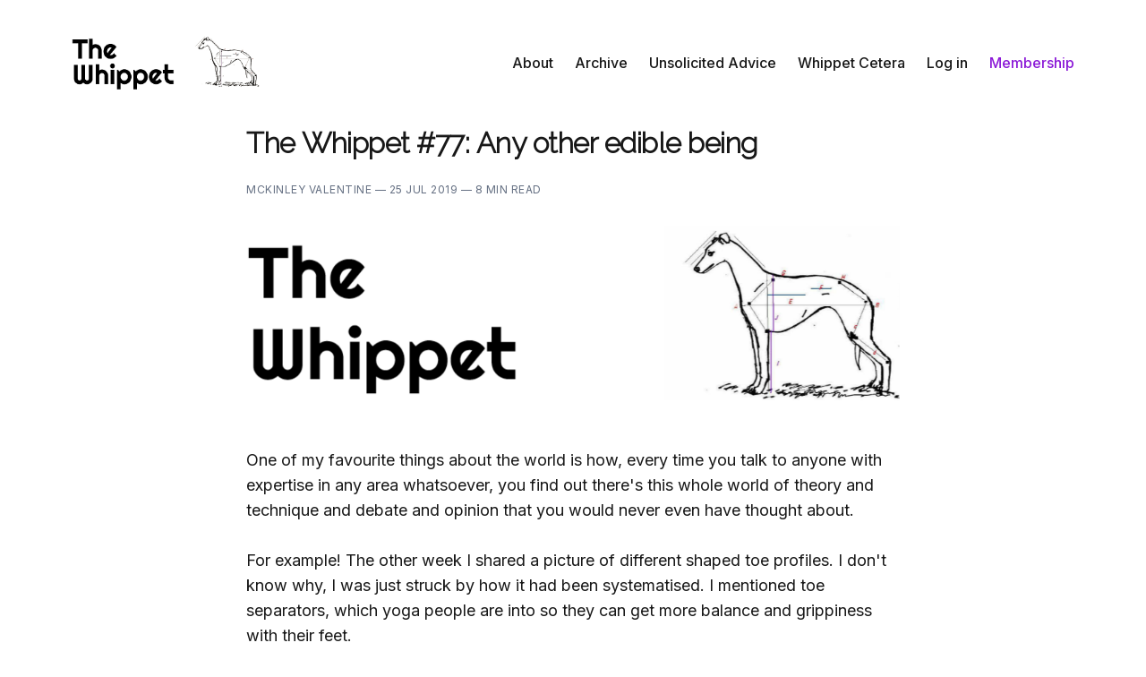

--- FILE ---
content_type: text/html; charset=utf-8
request_url: https://thewhippet.org/762511_the-whippet-77-any-other-edible-being/
body_size: 24984
content:
<!doctype html>
<html lang='en'>

<head>
  <meta charset='utf-8'>
  <meta http-equiv='X-UA-Compatible' content='IE=edge'>

  <title>The Whippet #77: Any other edible being</title>

  <meta name='viewport' content='width=device-width, initial-scale=1.0'>

  
<link rel='preconnect' href='https://fonts.gstatic.com'>

<link rel='preconnect' href='https://fonts.gstatic.com' crossorigin>

<link rel='preload' as='style' href='https://fonts.googleapis.com/css2?family=Inter:wght@400;500;600;700&display=swap'>

<link rel='stylesheet' href='https://fonts.googleapis.com/css2?family=Inter:wght@400;500;600;700&display=swap' media='print' onload="this.media='all'">  <style>
@charset "UTF-8";/*! normalize.css v8.0.1 | MIT License | github.com/necolas/normalize.css */html{line-height:1.15;-webkit-text-size-adjust:100%}body{margin:0}main{display:block}h1{font-size:2em;margin:.67em 0}hr{box-sizing:content-box;height:0;overflow:visible}pre{font-family:monospace,monospace;font-size:1em}a{background-color:transparent}abbr[title]{border-bottom:none;text-decoration:underline;text-decoration:underline dotted}b,strong{font-weight:bolder}code,kbd,samp{font-family:monospace,monospace;font-size:1em}small{font-size:80%}sub,sup{font-size:75%;line-height:0;position:relative;vertical-align:baseline}sub{bottom:-.25em}sup{top:-.5em}img{border-style:none}button,input,optgroup,select,textarea{font-family:inherit;font-size:100%;line-height:1.15;margin:0}button,input{overflow:visible}button,select{text-transform:none}[type=button],[type=reset],[type=submit],button{-webkit-appearance:button}[type=button]::-moz-focus-inner,[type=reset]::-moz-focus-inner,[type=submit]::-moz-focus-inner,button::-moz-focus-inner{border-style:none;padding:0}[type=button]:-moz-focusring,[type=reset]:-moz-focusring,[type=submit]:-moz-focusring,button:-moz-focusring{outline:1px dotted ButtonText}fieldset{padding:.35em .75em .625em}legend{box-sizing:border-box;color:inherit;display:table;max-width:100%;padding:0;white-space:normal}progress{vertical-align:baseline}textarea{overflow:auto}[type=checkbox],[type=radio]{box-sizing:border-box;padding:0}[type=number]::-webkit-inner-spin-button,[type=number]::-webkit-outer-spin-button{height:auto}[type=search]{-webkit-appearance:textfield;outline-offset:-2px}[type=search]::-webkit-search-decoration{-webkit-appearance:none}::-webkit-file-upload-button{-webkit-appearance:button;font:inherit}details{display:block}summary{display:list-item}template{display:none}[hidden]{display:none}:root{--space-2:2px;--space-4:4px;--space-8:8px;--space-12:12px;--space-16:16px;--space-20:20px;--space-24:24px;--space-32:32px;--space-40:40px;--space-48:48px;--space-64:64px;--space-72:72px;--space-80:80px;--space-96:96px;--space-128:128px;--space-192:192px;--space-256:256px}:root{--font-size-xxsmall:12px;--line-height-xxsmall:1.3333333333;--font-size-xsmall:14px;--line-height-xsmall:1.5;--font-size-small:16px;--line-height-small:1.5;--font-size-base:18px;--line-height-base:1.5555555556;--font-size-large:20px;--line-height-large:1.6;--font-weight-normal:400;--font-weight-medium:500;--font-weight-semibold:600;--font-weight-bold:700;--font-letter-space:.5px;--font-letter-space-negative:-.5px;--font-family:"Inter",-apple-system,BlinkMacSystemFont,"Segoe UI",Helvetica,Arial,sans-serif,"Apple Color Emoji","Segoe UI Emoji","Segoe UI Symbol"}:root{--color-text-primary:#181818;--color-text-secondary:#646F82;--color-white:#FFFFFF;--color-error:#CC3C64;--color-success:#07815C;--color-border:#ECECEC;--color-border-info:#3366FF;--color-border-success:#52BD95;--color-border-warning:#FFB020;--color-border-danger:#D14343;--background-primary:#FFFFFF;--background-secondary:#F6F6F6;--background-info:#F3F6FF;--background-success:#ECFDF5;--background-warning:#FFFAF2;--background-danger:#FDF4F4;--background-hero:var(--background-secondary)}:root{--motion-duration:.5s}:root{--grid-width:1200px;--grid-outer-gutter:var(--space-16);--grid-column-medium-gutter:var(--space-16);--grid-column-large-gutter:var(--space-24)}:root{--content-width:730px}:root{--color-text-button:var(--color-white);--color-background-button:var(--ghost-accent-color)}:root{--color-headerCard-light:#FFF;--color-headerCard-dark:#000;--color-text-headerCardStyleLight:var(--color-headerCard-dark);--color-background-headerCardStyleLight:var(--color-headerCard-light);--color-text-button-headerCardStyleLight:var(--color-white);--color-background-button-headerCardStyleLight:var(--ghost-accent-color);--color-text-headerCardStyleDark:var(--color-headerCard-light);--color-background-headerCardStyleDark:var(--color-headerCard-dark);--color-text-button-headerCardStyleDark:var(--color-headerCard-dark);--color-background-button-headerCardStyleDark:var(--color-headerCard-light);--color-text-headerCardStyleAccent:var(--color-headerCard-light);--color-background-headerCardStyleAccent:var(--ghost-accent-color);--color-text-button-headerCardStyleAccent:var(--color-headerCard-dark);--color-background-button-headerCardStyleAccent:var(--color-headerCard-light);--color-text-headerCardStyleImage:var(--color-headerCard-light);--color-background-headerCardStyleImage:var(--color-headerCard-dark);--color-text-button-headerCardStyleImage:var(--color-headerCard-dark);--color-background-button-headerCardStyleImage:var(--color-headerCard-light)}code[class*=language-],pre[class*=language-]{color:#000;background:0 0;text-shadow:0 1px #fff;font-family:Consolas,Monaco,"Andale Mono","Ubuntu Mono",monospace;font-size:1em;text-align:left;white-space:pre;word-spacing:normal;word-break:normal;word-wrap:normal;line-height:1.5;-moz-tab-size:4;-o-tab-size:4;tab-size:4;-webkit-hyphens:none;-ms-hyphens:none;hyphens:none}code[class*=language-] ::-moz-selection,code[class*=language-]::-moz-selection,pre[class*=language-] ::-moz-selection,pre[class*=language-]::-moz-selection{text-shadow:none;background:#b3d4fc}code[class*=language-] ::-moz-selection,code[class*=language-]::-moz-selection,pre[class*=language-] ::-moz-selection,pre[class*=language-]::-moz-selection{text-shadow:none;background:#b3d4fc}code[class*=language-] ::selection,code[class*=language-]::selection,pre[class*=language-] ::selection,pre[class*=language-]::selection{text-shadow:none;background:#b3d4fc}@media print{code[class*=language-],pre[class*=language-]{text-shadow:none}}pre[class*=language-]{padding:1em;margin:.5em 0;overflow:auto}:not(pre)>code[class*=language-],pre[class*=language-]{background:#f5f2f0}:not(pre)>code[class*=language-]{padding:.1em;border-radius:.3em;white-space:normal}.token.cdata,.token.comment,.token.doctype,.token.prolog{color:#708090}.token.punctuation{color:#999}.token.namespace{opacity:.7}.token.boolean,.token.constant,.token.deleted,.token.number,.token.property,.token.symbol,.token.tag{color:#905}.token.attr-name,.token.builtin,.token.char,.token.inserted,.token.selector,.token.string{color:#690}.language-css .token.string,.style .token.string,.token.entity,.token.operator,.token.url{color:#9a6e3a;background:hsla(0,0%,100%,.5)}.token.atrule,.token.attr-value,.token.keyword{color:#07a}.token.class-name,.token.function{color:#dd4a68}.token.important,.token.regex,.token.variable{color:#e90}.token.bold,.token.important{font-weight:700}.token.italic{font-style:italic}.token.entity{cursor:help}.tooltipped{position:relative}.tooltipped::after{position:absolute;z-index:1000000;display:none;padding:.5em .75em;font:normal normal 11px/1.5 -apple-system,BlinkMacSystemFont,"Segoe UI",Helvetica,Arial,sans-serif,"Apple Color Emoji","Segoe UI Emoji";-webkit-font-smoothing:subpixel-antialiased;color:var(--color-fg-on-emphasis);text-align:center;text-decoration:none;text-shadow:none;text-transform:none;letter-spacing:normal;word-wrap:break-word;white-space:pre;pointer-events:none;content:attr(aria-label);background:var(--color-neutral-emphasis-plus);border-radius:6px;opacity:0}.tooltipped::before{position:absolute;z-index:1000001;display:none;width:0;height:0;color:var(--color-neutral-emphasis-plus);pointer-events:none;content:"";border:6px solid transparent;opacity:0}@-webkit-keyframes tooltip-appear{from{opacity:0}to{opacity:1}}@keyframes tooltip-appear{from{opacity:0}to{opacity:1}}.tooltipped:active::after,.tooltipped:active::before,.tooltipped:focus::after,.tooltipped:focus::before,.tooltipped:hover::after,.tooltipped:hover::before{display:inline-block;text-decoration:none;-webkit-animation-name:tooltip-appear;animation-name:tooltip-appear;-webkit-animation-duration:.1s;animation-duration:.1s;-webkit-animation-fill-mode:forwards;animation-fill-mode:forwards;-webkit-animation-timing-function:ease-in;animation-timing-function:ease-in;-webkit-animation-delay:.4s;animation-delay:.4s}.tooltipped-no-delay:active::after,.tooltipped-no-delay:active::before,.tooltipped-no-delay:focus::after,.tooltipped-no-delay:focus::before,.tooltipped-no-delay:hover::after,.tooltipped-no-delay:hover::before{-webkit-animation-delay:0s;animation-delay:0s}.tooltipped-multiline:active::after,.tooltipped-multiline:focus::after,.tooltipped-multiline:hover::after{display:table-cell}.tooltipped-s::after,.tooltipped-se::after,.tooltipped-sw::after{top:100%;right:50%;margin-top:6px}.tooltipped-s::before,.tooltipped-se::before,.tooltipped-sw::before{top:auto;right:50%;bottom:-7px;margin-right:-6px;border-bottom-color:var(--color-neutral-emphasis-plus)}.tooltipped-se::after{right:auto;left:50%;margin-left:-16px}.tooltipped-sw::after{margin-right:-16px}.tooltipped-n::after,.tooltipped-ne::after,.tooltipped-nw::after{right:50%;bottom:100%;margin-bottom:6px}.tooltipped-n::before,.tooltipped-ne::before,.tooltipped-nw::before{top:-7px;right:50%;bottom:auto;margin-right:-6px;border-top-color:var(--color-neutral-emphasis-plus)}.tooltipped-ne::after{right:auto;left:50%;margin-left:-16px}.tooltipped-nw::after{margin-right:-16px}.tooltipped-n::after,.tooltipped-s::after{transform:translateX(50%)}.tooltipped-w::after{right:100%;bottom:50%;margin-right:6px;transform:translateY(50%)}.tooltipped-w::before{top:50%;bottom:50%;left:-7px;margin-top:-6px;border-left-color:var(--color-neutral-emphasis-plus)}.tooltipped-e::after{bottom:50%;left:100%;margin-left:6px;transform:translateY(50%)}.tooltipped-e::before{top:50%;right:-7px;bottom:50%;margin-top:-6px;border-right-color:var(--color-neutral-emphasis-plus)}.tooltipped-align-right-1::after,.tooltipped-align-right-2::after{right:0;margin-right:0}.tooltipped-align-right-1::before{right:10px}.tooltipped-align-right-2::before{right:15px}.tooltipped-align-left-1::after,.tooltipped-align-left-2::after{left:0;margin-left:0}.tooltipped-align-left-1::before{left:5px}.tooltipped-align-left-2::before{left:10px}.tooltipped-multiline::after{width:-webkit-max-content;width:-moz-max-content;width:max-content;max-width:250px;word-wrap:break-word;white-space:pre-line;border-collapse:separate}.tooltipped-multiline.tooltipped-n::after,.tooltipped-multiline.tooltipped-s::after{right:auto;left:50%;transform:translateX(-50%)}.tooltipped-multiline.tooltipped-e::after,.tooltipped-multiline.tooltipped-w::after{right:100%}@media screen and (min-width:0\0){.tooltipped-multiline::after{width:250px}}.tooltipped-sticky::after,.tooltipped-sticky::before{display:inline-block}.tooltipped-sticky.tooltipped-multiline::after{display:table-cell}@-webkit-keyframes spin{100%{transform:rotate(360deg)}}@keyframes spin{100%{transform:rotate(360deg)}}.icon{position:relative;display:inline-block;width:25px;height:25px;overflow:hidden;fill:currentColor}.icon__cnt{width:100%;height:100%;background:inherit;fill:inherit;pointer-events:none;transform:translateX(0);-ms-transform:translate(.5px,-.3px)}.icon--m{width:50px;height:50px}.icon--l{width:100px;height:100px}.icon--xl{width:150px;height:150px}.icon--xxl{width:200px;height:200px}.icon__spinner{position:absolute;top:0;left:0;width:100%;height:100%}.icon--ei-spinner .icon__spinner,.icon--ei-spinner-2 .icon__spinner{-webkit-animation:spin 1s steps(12) infinite;animation:spin 1s steps(12) infinite}.icon--ei-spinner-3 .icon__spinner{-webkit-animation:spin 1.5s linear infinite;animation:spin 1.5s linear infinite}.icon--ei-sc-facebook{fill:#3b5998}.icon--ei-sc-github{fill:#333}.icon--ei-sc-google-plus{fill:#dd4b39}.icon--ei-sc-instagram{fill:#3f729b}.icon--ei-sc-linkedin{fill:#0976b4}.icon--ei-sc-odnoklassniki{fill:#ed812b}.icon--ei-sc-skype{fill:#00aff0}.icon--ei-sc-soundcloud{fill:#f80}.icon--ei-sc-tumblr{fill:#35465c}.icon--ei-sc-twitter{fill:#55acee}.icon--ei-sc-vimeo{fill:#1ab7ea}.icon--ei-sc-vk{fill:#45668e}.icon--ei-sc-youtube{fill:#e52d27}.icon--ei-sc-pinterest{fill:#bd081c}.icon--ei-sc-telegram{fill:#08c}img[data-action=zoom]{cursor:pointer;cursor:-moz-zoom-in}.zoom-img,.zoom-img-wrap{position:relative;z-index:666;transition:all .3s}img.zoom-img{cursor:pointer;cursor:-moz-zoom-out}.zoom-overlay{z-index:420;background:#fff;position:fixed;top:0;left:0;right:0;bottom:0;pointer-events:none;filter:"alpha(opacity=0)";opacity:0;transition:opacity .3s}.zoom-overlay-open .zoom-overlay{filter:"alpha(opacity=100)";opacity:1}.zoom-overlay-open,.zoom-overlay-transitioning{cursor:default}.commento-root{padding:var(--space-32)!important}.commento-root .commento-markdown-help tr td pre{padding:initial;background:0 0}.commento-root .kg-blockquote-alt,.commento-root blockquote{border-top:0;font-weight:inherit;box-shadow:none}.commento-root .commento-markdown-help tr td{border:0}.commento-root .commento-markdown-help{border-collapse:initial}.zoom-overlay{background-color:var(--background-secondary)}.icon{width:var(--space-24);height:var(--space-24)}.icon--m{width:var(--space-48);height:var(--space-48)}html{box-sizing:border-box}*,:after,:before{box-sizing:inherit}.kg-blockquote-alt,blockquote,body,dd,dl,fieldset,figure,h1,h2,h3,h4,h5,h6,hr,legend,ol,p,pre,ul{margin:0;padding:0}li>ol,li>ul{margin-bottom:0}table{border-collapse:collapse;border-spacing:0}@media (prefers-reduced-motion:reduce){*{-webkit-animation:none!important;animation:none!important;transition:none!important}}.o-grid{margin:0 auto;max-width:var(--grid-width);padding:0 var(--grid-outer-gutter)}@media (min-width:40em){.o-grid{display:flex;flex-wrap:wrap}}.o-grid .o-grid{padding:0}@media (min-width:40em){.o-grid .o-grid{margin-right:calc(var(--grid-column-medium-gutter) * -1);margin-left:calc(var(--grid-column-medium-gutter) * -1)}}@media (min-width:64em){.o-grid .o-grid{margin-right:calc(var(--grid-column-large-gutter) * -1);margin-left:calc(var(--grid-column-large-gutter) * -1)}}.o-grid--center{align-items:center}.o-grid--full{max-width:100vw}@media (min-width:40em){.o-grid__col{flex-grow:1;padding-right:var(--grid-column-medium-gutter);padding-left:var(--grid-column-medium-gutter)}}@media (min-width:64em){.o-grid__col{flex-grow:1;padding-right:var(--grid-column-large-gutter);padding-left:var(--grid-column-large-gutter)}}.o-grid__col--1-3-s{width:33.3333333333%}.o-grid__col--2-3-s{width:66.6666666667%}.o-grid__col--1-4-s{width:25%}.o-grid__col--2-4-s{width:50%}.o-grid__col--3-4-s{width:75%}.o-grid__col--4-4-s{width:100%}@media (min-width:40em){.o-grid__col--1-3-m{width:33.3333333333%}.o-grid__col--2-3-m{width:66.6666666667%}.o-grid__col--1-4-m{width:25%}.o-grid__col--2-4-m{width:50%}.o-grid__col--3-4-m{width:75%}.o-grid__col--9-10-m{width:90%}.o-grid__col--4-4-m{width:100%}}@media (min-width:64em){.o-grid__col--1-3-l{width:33.3333333333%}.o-grid__col--2-3-l{width:66.6666666667%}.o-grid__col--1-4-l{width:25%}.o-grid__col--2-4-l{width:50%}.o-grid__col--3-4-l{width:75%}.o-grid__col--4-4-l{width:100%}}.o-grid__col--full{width:100%}.o-grid__col--center{margin:0 auto;flex-grow:initial}.o-grid__col--end{margin-left:auto}.o-grid__col--initial-grow{flex-grow:initial}.c-site-container{display:flex;min-height:100vh;flex-direction:column}.c-site-container .o-wrapper{flex:1 0 auto}.o-plain-list{margin:0;padding:0;list-style:none}body{direction:ltr;color:var(--color-text-primary);background-color:var(--background-primary);overflow-x:hidden;font-family:var(--font-family);font-size:var(--font-size-base);line-height:var(--line-height-base);-webkit-font-smoothing:antialiased;-moz-osx-font-smoothing:grayscale}a{color:inherit;text-decoration:none}dd,ol,ul{margin-left:var(--space-16)}img{height:auto;display:block;max-width:100%;font-style:italic}hr{border:0;margin-bottom:var(--space-32)}hr.seperator{margin-top:var(--space-32);border-bottom:1px solid var(--color-border)}h1,h2,h3,h4,h5,h6{font-weight:var(--font-weight-bold)}h1{font-size:56px;line-height:64px}h2{font-size:48px;line-height:56px}h3{font-size:40px;line-height:48px}h4{font-size:32px;line-height:40px}h5{font-size:28px;line-height:32px}h6{font-size:24px;line-height:26px}b,strong{font-weight:var(--font-weight-semibold)}.kg-blockquote-alt,blockquote{padding-left:var(--space-24);border-left:var(--space-4) solid var(--ghost-accent-color)}li code,p code{padding:var(--space-4) var(--space-8);border-radius:var(--space-4);border:1px solid var(--color-border);background-color:var(--background-secondary)}code,code[class*=language-]{font-size:var(--font-size-xsmall);line-height:var(--line-height-xsmall);text-shadow:none;color:var(--color-text-primary)}.kg-code-card,pre,pre[class*=language-]{width:100%;overflow-x:auto;border-radius:var(--space-4)}pre,pre[class*=language-]{padding:var(--space-32);margin-top:var(--space-24);margin-bottom:0;background-color:var(--background-secondary)}.kg-code-card pre{margin-top:0}.token.operator{background-color:transparent}input[type=color],input[type=date],input[type=datetime-local],input[type=datetime],input[type=email],input[type=month],input[type=number],input[type=password],input[type=search],input[type=tel],input[type=text],input[type=time],input[type=url],input[type=week],select,textarea{width:100%;display:block;font-size:var(--font-size-small);line-height:var(--line-height-small);min-height:var(--space-48);color:var(--color-text-primary);background-color:var(--background-primary);border-radius:var(--space-4);padding:var(--space-12) var(--space-16);border:1px solid var(--color-border)}input[type=color]::-moz-placeholder,input[type=date]::-moz-placeholder,input[type=datetime-local]::-moz-placeholder,input[type=datetime]::-moz-placeholder,input[type=email]::-moz-placeholder,input[type=month]::-moz-placeholder,input[type=number]::-moz-placeholder,input[type=password]::-moz-placeholder,input[type=search]::-moz-placeholder,input[type=tel]::-moz-placeholder,input[type=text]::-moz-placeholder,input[type=time]::-moz-placeholder,input[type=url]::-moz-placeholder,input[type=week]::-moz-placeholder,select::-moz-placeholder,textarea::-moz-placeholder{opacity:1;color:var(--color-text-secondary)}input[type=color]:-ms-input-placeholder,input[type=date]:-ms-input-placeholder,input[type=datetime-local]:-ms-input-placeholder,input[type=datetime]:-ms-input-placeholder,input[type=email]:-ms-input-placeholder,input[type=month]:-ms-input-placeholder,input[type=number]:-ms-input-placeholder,input[type=password]:-ms-input-placeholder,input[type=search]:-ms-input-placeholder,input[type=tel]:-ms-input-placeholder,input[type=text]:-ms-input-placeholder,input[type=time]:-ms-input-placeholder,input[type=url]:-ms-input-placeholder,input[type=week]:-ms-input-placeholder,select:-ms-input-placeholder,textarea:-ms-input-placeholder{opacity:1;color:var(--color-text-secondary)}input[type=color]::placeholder,input[type=date]::placeholder,input[type=datetime-local]::placeholder,input[type=datetime]::placeholder,input[type=email]::placeholder,input[type=month]::placeholder,input[type=number]::placeholder,input[type=password]::placeholder,input[type=search]::placeholder,input[type=tel]::placeholder,input[type=text]::placeholder,input[type=time]::placeholder,input[type=url]::placeholder,input[type=week]::placeholder,select::placeholder,textarea::placeholder{opacity:1;color:var(--color-text-secondary)}table{width:100%;max-width:100%;background-color:var(--background-secondary)}table caption{padding:var(--space-16);border-style:solid;border-width:1px 1px 0 1px;border-color:var(--color-border);background-color:var(--background-secondary)}table td,table th{text-align:left;padding:var(--space-16);white-space:nowrap;border:1px solid var(--color-border)}table tbody+tbody{border-top:2px solid var(--color-border)}.responsive-table{display:block;width:100%;overflow-x:auto;word-break:initial}:lang(ar) *{letter-spacing:initial!important}:lang(ar) .c-nav__item{font-size:var(--font-size-xsmall)}:lang(ar) .icon--ei-chevron-right .icon__cnt{transform:scaleX(-1)}.c-skip-to-content{position:absolute;top:calc(var(--space-48) * -1);left:var(--space-16);padding:var(--space-4) var(--space-16)}.c-skip-to-content:focus{top:var(--space-16)}.c-header{padding:var(--space-24) 0}@media (min-width:64em){.c-header{padding:var(--space-40) 0}}.c-header__inner{position:relative;display:flex;align-items:center;justify-content:space-between}.c-logo{margin-right:var(--space-32)}.c-logo__link{display:block;line-height:1;font-weight:var(--font-weight-bold);font-size:24px}.c-logo__link:active,.c-logo__link:focus,.c-logo__link:hover{color:var(--ghost-accent-color)}.c-logo__img{max-height:var(--space-40)}@media (max-width:63.99em){.c-nav-wrap{display:flex;align-items:center;flex-direction:column;position:fixed;top:0;bottom:0;right:0;left:0;z-index:10;width:100%;height:100vh;padding-top:var(--space-72);background-color:var(--background-secondary);opacity:0;visibility:hidden;transform:scale(.96)}.c-nav-wrap.is-active{opacity:1;visibility:visible;transform:scale(1);transition:all half(var(--motion-duration)) cubic-bezier(.694,0,.335,1)}}@media (min-width:64em){.c-nav-wrap{display:block;flex:2;display:flex;align-items:center;justify-content:flex-end}}@media (max-width:63.99em){.c-nav{width:100%;padding-left:var(--space-32);padding-right:var(--space-32)}}@media (min-width:64em){.c-nav{display:flex;align-items:center;justify-content:flex-end}}@media (min-width:64em){.c-nav__item:not(:last-child){margin-right:var(--space-24)}}@media (max-width:63.99em){.c-nav__item{margin-bottom:var(--space-16)}}@media (max-width:63.99em){.c-nav__item--social{display:inline-block}}@media (min-width:64em){.c-nav__item--social:not(:last-child){margin-right:var(--space-8)}}.c-nav__item__icon{display:flex;width:var(--space-32);height:var(--space-32);fill:var(--color-text-primary)}.c-nav__item__icon:empty{background-color:var(--background-secondary)}@media (min-width:64em){.c-nav__item__icon{position:relative}.c-nav__item__icon:after{content:"";display:block;width:100%;height:2px;position:absolute;left:0;bottom:0;background-color:transparent}}.c-nav__item__icon:active:after,.c-nav__item__icon:focus:after,.c-nav__item__icon:hover:after{background-color:var(--color-text-primary)}.c-nav__link{display:flex;align-items:center;font-size:var(--font-size-small);line-height:var(--line-height-small);font-weight:var(--font-weight-medium);white-space:nowrap}@media (max-width:63.99em){.c-nav__link{font-size:var(--font-size-xsmall);line-height:var(--line-height-xsmall)}}@media (min-width:64em){.c-nav__link{position:relative}.c-nav__link:after{content:"";display:block;width:100%;height:2px;position:absolute;bottom:-2px;background-color:transparent}}.c-nav__link--current:after{background-color:var(--color-text-primary)}.home-template .c-nav__link--current:after{background-color:transparent}.c-nav__link:active:after,.c-nav__link:focus:after,.c-nav__link:hover:after{background-color:var(--color-text-primary)}.c-nav-toggle{position:absolute;top:50%;right:0;z-index:10;height:var(--space-16);width:var(--space-24);cursor:pointer;transform:translateY(-50%)}@media (min-width:64em){.c-nav-toggle{display:none}}.c-nav-toggle__icon{position:absolute;left:0;height:1px;width:var(--space-24);background:var(--color-text-primary);cursor:pointer}.c-nav-toggle__icon:after,.c-nav-toggle__icon:before{content:"";display:block;height:100%;background-color:inherit}.c-nav-toggle__icon:before{transform:translateY(16px)}.c-nav-toggle__icon:after{transform:translateY(7px)}.c-nav-toggle--close .c-nav-toggle__icon{height:2px;background-color:transparent}.c-nav-toggle--close .c-nav-toggle__icon:after,.c-nav-toggle--close .c-nav-toggle__icon:before{position:relative;visibility:visible;background:var(--color-text-primary)}.c-nav-toggle--close .c-nav-toggle__icon:before{top:9px;transform:rotate(-45deg)}.c-nav-toggle--close .c-nav-toggle__icon:after{top:7px;transform:rotate(45deg)}.c-post-media__image{margin:auto}.c-post-media__caption{text-align:center;padding:var(--space-16) var(--space-16) 0 var(--space-16);font-size:var(--font-size-xxsmall);line-height:var(--line-height-xxsmall);font-weight:var(--font-weight-medium);color:var(--color-text-secondary)}.c-post-media__caption a{text-decoration:underline;text-underline-offset:var(--space-4);color:var(--color-text-primary)}.c-post-media__caption a:active,.c-post-media__caption a:focus,.c-post-media__caption a:hover{color:var(--ghost-accent-color)}.c-post-image{margin:auto}.c-post-header>*+*{margin-top:var(--space-24)}.c-post-header__title{font-size:32px;line-height:40px;letter-spacing:var(--font-letter-space-negative)}.c-post-header__excerpt{margin-top:var(--space-8)}@media (min-width:64em){.c-post-header__excerpt{font-size:var(--font-size-large);line-height:var(--line-height-large)}}.c-post-header__meta{font-size:var(--font-size-xxsmall);line-height:var(--line-height-xxsmall);letter-spacing:var(--font-letter-space)}@media (min-width:40em){.c-post-header__meta{display:flex;align-items:center}}.c-post-header__author{display:flex;align-items:center}.c-post-header__author_name{font-weight:var(--font-weight-semibold)}.c-post-header__date{color:var(--color-text-secondary)}.c-post-header__reading-time{color:var(--color-text-secondary)}.c-post-header__author_media{width:var(--space-32);height:var(--space-32);border-radius:100%;margin-right:var(--space-8);background-color:var(--background-secondary)}.c-post-header__author_image{width:var(--space-32);height:var(--space-32);-o-object-fit:cover;object-fit:cover;border-radius:100%}.c-share{display:flex}.c-share__item:not(:last-child){margin-right:var(--space-8)}.c-share__link{display:flex;align-items:center;justify-content:center;width:var(--space-40);height:var(--space-40);border-radius:100%;border:1px solid var(--color-border)}.c-share__link:active,.c-share__link:focus,.c-share__link:hover{opacity:.8}.c-share__icon{fill:var(--color-text-primary)}.c-post{margin:auto;max-width:var(--content-width)}.c-post>*+*{margin-top:var(--space-32)}.c-content{width:100%;display:flex;align-items:center;flex-direction:column;word-break:break-word}.c-content--has-shadow{-webkit-mask-image:linear-gradient(to bottom,var(--color-text-primary) 30%,transparent 100%);mask-image:linear-gradient(to bottom,var(--color-text-primary) 30%,transparent 100%)}.c-content>*{min-width:100%}.c-content>*+*{margin-top:var(--space-24)}.c-content a:not([class]){text-decoration:underline;text-underline-offset:var(--space-4)}.c-content a:not([class]):active,.c-content a:not([class]):focus,.c-content a:not([class]):hover{color:var(--ghost-accent-color)}.c-content table{font-size:var(--font-size-small);line-height:var(--line-height-small)}.c-content hr{display:flex;align-items:center;justify-content:center;position:relative;bottom:var(--space-4);margin-top:var(--space-40);margin-bottom:var(--space-16)}.c-content hr:before{content:". . .";color:var(--color-text-primary)}.c-content h1,.c-content h2,.c-content h3,.c-content h4,.c-content h5,.c-content h6{margin-top:var(--space-40);letter-spacing:var(--font-letter-space-negative)}.c-content h1:first-child,.c-content h2:first-child,.c-content h3:first-child,.c-content h4:first-child,.c-content h5:first-child,.c-content h6:first-child{margin-top:0}.c-content h1+*,.c-content h2+*,.c-content h3+*,.c-content h4+*,.c-content h5+*,.c-content h6+*{margin-top:var(--space-8)}.c-content h1{font-size:32px;line-height:40px}.c-content h1+h2,.c-content h1+h3,.c-content h1+h4,.c-content h1+h5,.c-content h1+h6{margin-top:var(--space-16)}.c-content h2{font-size:28px;line-height:32px}.c-content h2+h3,.c-content h2+h4,.c-content h2+h5,.c-content h2+h6{margin-top:var(--space-16)}.c-content h3{font-size:24px;line-height:26px}.c-content h3+h4,.c-content h3+h5,.c-content h3+h6{margin-top:var(--space-16)}.c-content h4{font-size:24px;line-height:26px}.c-content h4+h5,.c-content h4+h6{margin-top:var(--space-8)}.c-content h5{font-size:18px;line-height:20px}.c-content h5+h6{margin-top:var(--space-8)}.c-content dd,.c-content ol,.c-content ul{padding-left:var(--space-12);padding-right:var(--space-16)}.c-content dd>*+*,.c-content ol>*+*,.c-content ul>*+*{margin-top:var(--space-12)}.c-content dd:not(:root:root),.c-content ol:not(:root:root),.c-content ul:not(:root:root){-webkit-padding-start:var(--space-12)}.c-content .gh-post-upgrade-cta{display:none;visibility:hidden}.u-drop-cap--block-large::first-letter,.u-drop-cap--block-small::first-letter,.u-drop-cap-large::first-letter,.u-drop-cap::first-letter{float:left;font-weight:var(--font-weight-normal);font-family:Georgia,serif}.u-drop-cap-large::first-letter,.u-drop-cap::first-letter{margin-top:10px;margin-right:var(--space-8)}.u-drop-cap::first-letter{font-size:96px;line-height:66px}.u-drop-cap-large::first-letter{font-size:135px;line-height:94px}.u-drop-cap--block-large::first-letter,.u-drop-cap--block-small::first-letter{margin-top:var(--space-8);margin-right:var(--space-16);border-radius:var(--space-4);color:var(--background-primary);background:var(--color-text-primary)}.u-drop-cap--block-small::first-letter{font-size:50px;line-height:36px;padding:var(--space-16)}.u-drop-cap--block-large::first-letter{font-size:80px;line-height:56px;padding:var(--space-20) var(--space-24)}.c-btn,.c-content .kg-header-card-button,.c-content .kg-product-card .kg-product-card-button,.kg-btn,.kg-btn-accent{display:inline-block;padding:var(--space-16) var(--space-24);color:var(--color-text-button);background-color:var(--color-background-button);font-size:var(--font-size-xsmall);font-weight:var(--font-weight-semibold);line-height:var(--line-height-xsmall);height:auto;text-align:center;text-transform:initial;white-space:nowrap;border:none;cursor:pointer;border-radius:var(--space-4);transition:none}.c-btn:active,.c-btn:focus,.c-btn:hover,.c-content .kg-header-card-button:active,.c-content .kg-header-card-button:focus,.c-content .kg-header-card-button:hover,.c-content .kg-product-card .kg-product-card-button:active,.c-content .kg-product-card .kg-product-card-button:focus,.c-content .kg-product-card .kg-product-card-button:hover,.kg-btn-accent:active,.kg-btn-accent:focus,.kg-btn-accent:hover,.kg-btn:active,.kg-btn:focus,.kg-btn:hover{opacity:.9;text-decoration:none}.c-btn--disabled{opacity:.5;cursor:not-allowed}.c-btn--full{width:100%}.c-btn--fit-content{width:-webkit-fit-content;width:-moz-fit-content;width:fit-content;min-width:-webkit-fit-content;min-width:-moz-fit-content;min-width:fit-content}.c-btn--small{font-size:var(--font-size-xxsmall);line-height:var(--line-height-xxsmall);padding:var(--space-8) var(--space-16)}.c-btn--outline{color:var(--ghost-accent-color);background-color:transparent;box-shadow:inset 0 0 0 1px var(--ghost-accent-color)}.c-btn--outline:active,.c-btn--outline:focus,.c-btn--outline:hover{color:var(--color-white);background-color:var(--ghost-accent-color)}.c-btn--loading,.c-btn.loading,.c-content .c-subscribe-form .kg-header-card-button,.c-content .kg-product-card .c-subscribe-form .kg-product-card-button,.c-content .kg-product-card .loading.kg-product-card-button,.c-content .loading.kg-header-card-button,.c-subscribe-form .c-btn,.c-subscribe-form .c-content .kg-header-card-button,.c-subscribe-form .c-content .kg-product-card .kg-product-card-button,.c-subscribe-form .kg-btn,.c-subscribe-form .kg-btn-accent,.loading.kg-btn,.loading.kg-btn-accent{display:flex;align-items:center;justify-content:center}@keyframes spin{0%{transform:rotate(0)}100%{transform:rotate(360deg)}}.c-btn--loading:after,.c-btn.loading:after,.c-content .c-subscribe-form .kg-header-card-button:after,.c-content .kg-product-card .c-subscribe-form .kg-product-card-button:after,.c-content .kg-product-card .loading.kg-product-card-button:after,.c-content .loading.kg-header-card-button:after,.c-subscribe-form .c-btn:after,.c-subscribe-form .c-content .kg-header-card-button:after,.c-subscribe-form .c-content .kg-product-card .kg-product-card-button:after,.c-subscribe-form .kg-btn-accent:after,.c-subscribe-form .kg-btn:after,.loading.kg-btn-accent:after,.loading.kg-btn:after{margin-left:var(--space-8);content:"";display:block;height:var(--space-16);width:var(--space-16);border:1px solid var(--color-white);border-radius:100%;border-right-color:transparent;border-top-color:transparent;-webkit-animation:spin var(--motion-duration) infinite linear;animation:spin var(--motion-duration) infinite linear}.c-post-card{position:relative;padding-bottom:var(--space-32)}@media (min-width:64em){.c-post-card{padding-bottom:var(--space-40)}}.c-post-card:not(:first-child){padding-top:var(--space-32)}@media (min-width:64em){.c-post-card:not(:first-child){padding-top:var(--space-40)}}.c-post-card:not(:first-child):before{content:"";display:block;width:100%;height:1px;position:absolute;top:0;background-color:var(--color-border)}@media (min-width:40em){.c-post-card{display:grid;grid-template-columns:repeat(12,1fr);grid-template-rows:1fr;grid-column-gap:var(--space-40);grid-auto-columns:50vmax;grid-template-areas:"meta meta meta content content content content content content media media media"}.c-post-card--no-image{grid-template-areas:"meta meta meta content content content content content content content content content"}.c-post-card--wide{grid-template-areas:"meta meta content content content content content content content media media media"}.c-post-card__meta{grid-area:meta}.c-post-card__content{grid-area:content}.c-post-card__media{grid-area:media}}@media (max-width:39.99em){.c-post-card__meta{margin-bottom:var(--space-8);display:flex;align-items:center;justify-content:space-between}}.c-post-card__date{font-size:var(--font-size-small);line-height:var(--line-height-small);color:var(--color-text-secondary)}.c-post-card__visibility{font-size:var(--font-size-xxsmall);line-height:var(--line-height-xxsmall);text-transform:uppercase;letter-spacing:var(--font-letter-space);color:var(--color-text-secondary)}@media (min-width:40em){.c-post-card__visibility{margin-top:var(--space-8)}}.c-post-card__visibility span{display:none;visibility:hidden}.c-post-card__visibility--members .members,.c-post-card__visibility--paid .paid,.c-post-card__visibility--public .public,.c-post-card__visibility--tiers .paid{display:block;visibility:visible}.c-post-card__visibility--is-member.c-post-card__visibility--members,.c-post-card__visibility--is-member.c-post-card__visibility--public{display:none;visibility:hidden}.c-post-card__visibility--is-paid-member{display:none;visibility:hidden}.c-post-card__title{font-size:var(--font-size-base);line-height:var(--line-height-small)}.c-post-card__url:after{content:"";position:absolute;left:0;top:0;right:0;bottom:0;z-index:1}.c-post-card__excerpt{font-size:var(--font-size-small);line-height:var(--line-height-small);margin-top:var(--space-8);overflow-y:hidden;display:-webkit-box;-webkit-line-clamp:3;-webkit-box-orient:vertical}.c-post-card__image-wrap{display:block;position:relative;padding-top:66.66%;background-color:var(--background-secondary)}@media (max-width:39.99em){.c-post-card__image-wrap{margin-top:var(--space-16)}}.c-post-card__image{position:absolute;top:0;left:0;width:100%;height:100%;-o-object-fit:cover;object-fit:cover}.c-post-card:active .c-post-card__url,.c-post-card:focus .c-post-card__url,.c-post-card:hover .c-post-card__url{border-bottom:2px solid var(--color-text-primary)}.c-pagination{margin-bottom:var(--space-32)}@media (min-width:64em){.c-pagination{margin-bottom:var(--space-40)}}.c-pagination--count-all,.c-pagination--count-none{display:none}.c-subscribe{position:relative;overflow:hidden;padding:var(--space-32);border-radius:var(--space-4);background-color:var(--background-secondary)}@media (min-width:40em){.c-subscribe{padding:var(--space-64)}}@media (min-width:64em){.c-subscribe{padding:var(--space-96)}}.c-subscribe__content{position:relative;z-index:1;max-width:540px;margin:auto}.c-subscribe__heading{font-size:28px;line-height:32px}.c-subscribe__icon{position:absolute;top:-141px;right:-121px}.c-subscribe__icon svg{fill:var(--background-primary)}.c-subscribe-form .c-alert{display:none}.c-content .c-subscribe-form .kg-header-card-button:after,.c-content .kg-product-card .c-subscribe-form .kg-product-card-button:after,.c-subscribe-form .c-btn:after,.c-subscribe-form .c-content .kg-header-card-button:after,.c-subscribe-form .c-content .kg-product-card .kg-product-card-button:after,.c-subscribe-form .kg-btn-accent:after,.c-subscribe-form .kg-btn:after{display:none}.c-content .c-subscribe-form.loading .kg-header-card-button:after,.c-content .kg-product-card .c-subscribe-form.loading .kg-product-card-button:after,.c-subscribe-form.loading .c-btn:after,.c-subscribe-form.loading .c-content .kg-header-card-button:after,.c-subscribe-form.loading .c-content .kg-product-card .kg-product-card-button:after,.c-subscribe-form.loading .kg-btn-accent:after,.c-subscribe-form.loading .kg-btn:after{display:block}.c-subscribe-form.error .c-alert--error,.c-subscribe-form.invalid .c-alert--invalid,.c-subscribe-form.success .c-alert--success{display:block}@media (min-width:40em){.c-form-group{display:flex}}@media (max-width:39.99em){.c-form-group__btn{width:100%}}@media (min-width:40em){.c-form-group__btn{flex:3;margin-left:var(--space-16)}}@media (max-width:39.99em){.c-form-group__input{margin-bottom:var(--space-16)}}.c-footer{padding:var(--space-32) 0;margin-top:var(--space-40);text-align:center}.c-footer-copy{color:var(--color-text-secondary);font-size:var(--font-size-xxsmall);line-height:var(--line-height-xxsmall)}.c-footer-copy a{color:var(--color-text-secondary)}.c-footer-copy a:active,.c-footer-copy a:focus,.c-footer-copy a:hover{color:var(--ghost-accent-color)}.c-footer-nav{display:flex;flex-flow:wrap;justify-content:center;margin-bottom:var(--space-8)}@media (max-width:63.99em){.c-footer-nav li{margin-bottom:var(--space-4)}}.c-footer-nav li:not(:last-child){margin-right:var(--space-16)}.c-footer-nav a{font-size:var(--font-size-xxsmall);line-height:var(--line-height-xxsmall);color:var(--color-text-secondary)}.c-footer-nav a:after{height:0}.c-footer-nav a:active,.c-footer-nav a:focus,.c-footer-nav a:hover{color:var(--ghost-accent-color)}.c-title-bar{display:grid;grid-template-columns:repeat(2,1fr);grid-template-rows:1fr;grid-column-gap:var(--space-40);grid-template-areas:"title divider";align-items:center;margin-bottom:var(--space-24);min-height:var(--space-32)}@media (min-width:64em){.c-title-bar{min-height:var(--space-40)}}@media (min-width:40em){.c-title-bar{grid-template-columns:repeat(12,1fr);grid-template-areas:"title title title divider divider divider divider divider divider divider divider divider"}}@media (min-width:64em){.c-title-bar--wide{grid-template-areas:"title title divider divider divider divider divider divider divider divider divider divider"}}.c-title-bar__title{grid-area:title;font-size:18px;line-height:20px;font-weight:var(--font-weight-bold);white-space:nowrap}.c-title-bar__divider{grid-area:divider;height:2px;background-color:var(--color-text-primary)}.c-card-author{width:100%;display:flex;padding:var(--space-32);border-radius:var(--space-4);background-color:var(--background-secondary)}.c-card-author__media{width:var(--space-80);height:var(--space-80);border-radius:100%;margin-right:var(--space-24);background-color:var(--background-primary)}.c-card-author__image{-o-object-fit:cover;object-fit:cover;width:var(--space-80);height:var(--space-80);min-width:var(--space-80);border-radius:100%}.c-card-author__name{font-size:var(--font-size-base);line-height:var(--line-height-base);font-weight:var(--font-weight-bold)}.c-card-author__name a:active,.c-card-author__name a:focus,.c-card-author__name a:hover{color:var(--ghost-accent-color)}.c-card-author__bio{font-size:var(--font-size-small);line-height:var(--line-height-small);word-break:break-word}.c-card-author .icon{fill:var(--color-text-primary);vertical-align:sub}.c-card-author .icon:active,.c-card-author .icon:focus,.c-card-author .icon:hover{fill:var(--ghost-accent-color)}.c-archive{margin-bottom:var(--space-24);padding-bottom:var(--space-24);border-bottom:1px solid var(--color-border)}@media (min-width:64em){.c-archive{margin-bottom:var(--space-40);padding-bottom:var(--space-40)}}.c-archive--no-border{margin-bottom:0;border-bottom:0}.c-archive__title{font-size:32px;line-height:40px;letter-spacing:var(--font-letter-space-negative)}.c-archive__description{margin-top:var(--space-8)}@media (min-width:64em){.c-archive__description{font-size:var(--font-size-large);line-height:var(--line-height-large);margin-top:var(--space-16)}}.c-archive__description:empty{display:none}.c-author{display:flex;flex-direction:column;align-items:center;padding:var(--space-32);margin-bottom:var(--space-32);text-align:center;border-radius:var(--space-4);background-color:var(--background-secondary)}@media (min-width:40em){.c-author{flex-direction:row;text-align:left;align-items:flex-start}}@media (min-width:64em){.c-author{margin-bottom:var(--space-40)}}.c-author__media{width:var(--space-80);height:var(--space-80);border-radius:100%;margin-bottom:var(--space-16);background-color:var(--background-primary)}@media (min-width:40em){.c-author__media{margin-bottom:0;margin-right:var(--space-24)}}.c-author__image{-o-object-fit:cover;object-fit:cover;width:var(--space-80);height:var(--space-80);min-width:var(--space-80);border-radius:100%}.c-author__title{font-size:28px;line-height:32px}.c-author__bio{font-size:var(--font-size-small);line-height:var(--line-height-small);margin-top:var(--space-8);word-break:break-word}.c-author__links{display:flex;justify-content:center;margin-top:var(--space-8);color:var(--color-text-secondary)}@media (min-width:40em){.c-author__links{justify-content:flex-start}}.c-author__links-item{display:flex;align-items:center;font-size:var(--font-size-xxsmall)}.c-author__links-item:not(:last-child){margin-right:var(--space-8)}.c-author__links-icon{fill:var(--color-text-secondary);vertical-align:bottom}.c-author__links-icon:active,.c-author__links-icon:focus,.c-author__links-icon:hover{fill:var(--ghost-accent-color)}.c-tags{overflow:hidden;margin-bottom:calc(var(--space-8) * -1)}@media (min-width:40em){.c-tags{margin-bottom:calc(var(--space-16) * -1)}}.c-tags a{float:left;font-size:var(--font-size-xxsmall);line-height:var(--line-height-xxsmall);font-weight:var(--font-weight-medium);letter-spacing:var(--font-letter-space);padding:var(--space-8) var(--space-16);margin-right:var(--space-8);margin-bottom:var(--space-8);color:var(--color-text-primary);border:1px solid var(--color-border);border-radius:var(--space-4)}.c-tags a:active,.c-tags a:focus,.c-tags a:hover{color:var(--ghost-accent-color)}@media (min-width:40em){.c-tags a{padding:var(--space-8) var(--space-24);margin-right:var(--space-16);margin-bottom:var(--space-16);line-height:var(--line-height-small)}}.c-membership-plans{border-radius:var(--space-4);background-color:var(--background-secondary)}@media (min-width:64em){.c-membership-plans{display:flex;align-items:stretch;justify-content:center}}.c-membership-plan{padding:var(--space-32)}@media (min-width:64em){.c-membership-plan{flex:1 1 auto;display:flex;flex-direction:column;padding:var(--space-40)}}@media (max-width:63.99em){.c-membership-plan+.c-membership-plan{border-top:1px solid var(--background-primary)}}@media (min-width:64em){.c-membership-plan+.c-membership-plan{border-left:2px solid var(--background-primary)}}.c-membership-plan__header{position:relative;padding-bottom:var(--space-24)}.c-membership-plan__title{font-size:24px;line-height:26px;font-weight:var(--font-weight-semibold);margin-bottom:var(--space-16)}.c-membership-plan__sign{vertical-align:top;display:inline-block;margin-top:var(--space-4)}.c-membership-plan__amount{font-size:48px;line-height:56px}.c-membership-plan__content{flex:1 1 auto;display:flex;flex-direction:column;justify-content:space-between}.c-membership-plan__list{margin:0;padding:0;list-style:none;margin-bottom:var(--space-32)}.c-membership-plan__list li{position:relative;font-size:var(--font-size-xxsmall);line-height:var(--line-height-xxsmall);padding:0 0 var(--space-16) var(--space-24)}.c-membership-plan__list li:before{display:block;position:absolute;content:"✓";left:0;top:calc(var(--space-2) * -1);font-size:var(--font-size-xsmall);line-height:var(--line-height-xsmall);font-weight:var(--font-weight-bold);color:var(--color-success)}.c-membership-plan__list li:last-child{padding-bottom:0}.c-alert{font-size:var(--font-size-xxsmall);line-height:var(--line-height-xxsmall);font-weight:var(--font-weight-medium);margin-top:var(--space-16)}.c-alert:empty{display:none}.c-alert--success{color:var(--color-success)}.c-alert--invalid{color:var(--color-error)}.c-alert--error{color:var(--color-error)}.c-note{padding:var(--space-32);border-radius:var(--space-4);background-color:var(--background-secondary);box-shadow:inset 0 0 0 .5px var(--color-border)}.c-note>*+*{margin-top:var(--space-24)}.c-note--info{background-color:var(--background-info);box-shadow:inset 0 0 0 .5px var(--color-border-info)}.c-note--success{background-color:var(--background-success);box-shadow:inset 0 0 0 .5px var(--color-border-success)}.c-note--warning{background-color:var(--background-warning);box-shadow:inset 0 0 0 .5px var(--color-border-warning)}.c-note--danger{background-color:var(--background-danger);box-shadow:inset 0 0 0 .5px var(--color-border-danger)}@media (min-width:40em){.c-columns{-moz-column-count:2;column-count:2;-moz-column-gap:var(--space-40);column-gap:var(--space-40);-moz-column-rule-width:1px;column-rule-width:1px;-moz-column-rule-style:solid;column-rule-style:solid;-moz-column-rule-color:var(--color-border);column-rule-color:var(--color-border)}.c-columns.c-note--info{-moz-column-rule-color:var(--color-border-info);column-rule-color:var(--color-border-info)}.c-columns.c-note--success{-moz-column-rule-color:var(--color-border-success);column-rule-color:var(--color-border-success)}.c-columns.c-note--warning{-moz-column-rule-color:var(--color-border-warning);column-rule-color:var(--color-border-warning)}.c-columns.c-note--danger{-moz-column-rule-color:var(--color-border-danger);column-rule-color:var(--color-border-danger)}}.c-table-of-contents{padding:var(--space-32);background-color:var(--background-secondary);box-shadow:inset 0 0 0 .5px var(--color-border);border-left:var(--space-2) solid var(--ghost-accent-color)}.c-table-of-contents__heading{padding-bottom:var(--space-8);margin-bottom:var(--space-24);font-variant:petite-caps;font-weight:var(--font-weight-medium);font-size:var(--font-size-base);line-height:1;box-shadow:0 1px 0 0 var(--color-border)}.c-table-of-contents__content>*{font-size:var(--font-size-small);line-height:var(--line-height-small)}.c-table-of-contents__list{padding-left:var(--space-4)}.c-table-of-contents__list:first-child>.c-table-of-contents__list-item:first-child{margin-top:0}.c-table-of-contents__list-item{margin-top:var(--space-8)}.c-table-of-contents__list-item::marker{color:var(--color-text-secondary)}.c-table-of-contents__list-link{text-decoration:underline}.c-table-of-contents__list-link:active,.c-table-of-contents__list-link:focus,.c-table-of-contents__list-link:hover{color:var(--ghost-accent-color)}.c-card-archive{position:relative;padding-top:var(--space-24);margin-top:var(--space-24)}@media (min-width:64em){.c-card-archive{padding-top:var(--space-40);margin-top:var(--space-40)}}.c-card-archive:before{content:"";display:block;width:100%;height:1px;position:absolute;top:0;background-color:var(--color-border)}.c-card-archive:first-child{margin-top:0;padding-top:0}.c-card-archive:first-child:before{background-color:transparent}.c-card-archive:last-child{margin-bottom:var(--space-32)}@media (min-width:40em){.c-card-archive{display:grid;grid-template-columns:repeat(8,1fr);grid-template-rows:1fr;grid-column-gap:var(--space-40);grid-template-areas:"meta meta content content content content content content"}.c-card-archive__meta{grid-area:meta}.c-card-archive__content{grid-area:content}}.c-card-archive--date-1+.c-card-archive--date-1,.c-card-archive--date-10+.c-card-archive--date-10,.c-card-archive--date-11+.c-card-archive--date-11,.c-card-archive--date-12+.c-card-archive--date-12,.c-card-archive--date-2+.c-card-archive--date-2,.c-card-archive--date-3+.c-card-archive--date-3,.c-card-archive--date-4+.c-card-archive--date-4,.c-card-archive--date-5+.c-card-archive--date-5,.c-card-archive--date-6+.c-card-archive--date-6,.c-card-archive--date-7+.c-card-archive--date-7,.c-card-archive--date-8+.c-card-archive--date-8,.c-card-archive--date-9+.c-card-archive--date-9,.c-card-archive--date-١+.c-card-archive--date-١,.c-card-archive--date-١٠+.c-card-archive--date-١٠,.c-card-archive--date-١١+.c-card-archive--date-١١,.c-card-archive--date-١٢+.c-card-archive--date-١٢,.c-card-archive--date-٢+.c-card-archive--date-٢,.c-card-archive--date-٣+.c-card-archive--date-٣,.c-card-archive--date-٤+.c-card-archive--date-٤,.c-card-archive--date-٥+.c-card-archive--date-٥,.c-card-archive--date-٦+.c-card-archive--date-٦,.c-card-archive--date-٧+.c-card-archive--date-٧,.c-card-archive--date-٨+.c-card-archive--date-٨,.c-card-archive--date-٩+.c-card-archive--date-٩{padding-top:0;margin-top:0}.c-card-archive--date-1+.c-card-archive--date-1:before,.c-card-archive--date-10+.c-card-archive--date-10:before,.c-card-archive--date-11+.c-card-archive--date-11:before,.c-card-archive--date-12+.c-card-archive--date-12:before,.c-card-archive--date-2+.c-card-archive--date-2:before,.c-card-archive--date-3+.c-card-archive--date-3:before,.c-card-archive--date-4+.c-card-archive--date-4:before,.c-card-archive--date-5+.c-card-archive--date-5:before,.c-card-archive--date-6+.c-card-archive--date-6:before,.c-card-archive--date-7+.c-card-archive--date-7:before,.c-card-archive--date-8+.c-card-archive--date-8:before,.c-card-archive--date-9+.c-card-archive--date-9:before,.c-card-archive--date-١+.c-card-archive--date-١:before,.c-card-archive--date-١٠+.c-card-archive--date-١٠:before,.c-card-archive--date-١١+.c-card-archive--date-١١:before,.c-card-archive--date-١٢+.c-card-archive--date-١٢:before,.c-card-archive--date-٢+.c-card-archive--date-٢:before,.c-card-archive--date-٣+.c-card-archive--date-٣:before,.c-card-archive--date-٤+.c-card-archive--date-٤:before,.c-card-archive--date-٥+.c-card-archive--date-٥:before,.c-card-archive--date-٦+.c-card-archive--date-٦:before,.c-card-archive--date-٧+.c-card-archive--date-٧:before,.c-card-archive--date-٨+.c-card-archive--date-٨:before,.c-card-archive--date-٩+.c-card-archive--date-٩:before{background-color:transparent}.c-card-archive--date-1+.c-card-archive--date-1 .c-card-archive__meta,.c-card-archive--date-10+.c-card-archive--date-10 .c-card-archive__meta,.c-card-archive--date-11+.c-card-archive--date-11 .c-card-archive__meta,.c-card-archive--date-12+.c-card-archive--date-12 .c-card-archive__meta,.c-card-archive--date-2+.c-card-archive--date-2 .c-card-archive__meta,.c-card-archive--date-3+.c-card-archive--date-3 .c-card-archive__meta,.c-card-archive--date-4+.c-card-archive--date-4 .c-card-archive__meta,.c-card-archive--date-5+.c-card-archive--date-5 .c-card-archive__meta,.c-card-archive--date-6+.c-card-archive--date-6 .c-card-archive__meta,.c-card-archive--date-7+.c-card-archive--date-7 .c-card-archive__meta,.c-card-archive--date-8+.c-card-archive--date-8 .c-card-archive__meta,.c-card-archive--date-9+.c-card-archive--date-9 .c-card-archive__meta,.c-card-archive--date-١+.c-card-archive--date-١ .c-card-archive__meta,.c-card-archive--date-١٠+.c-card-archive--date-١٠ .c-card-archive__meta,.c-card-archive--date-١١+.c-card-archive--date-١١ .c-card-archive__meta,.c-card-archive--date-١٢+.c-card-archive--date-١٢ .c-card-archive__meta,.c-card-archive--date-٢+.c-card-archive--date-٢ .c-card-archive__meta,.c-card-archive--date-٣+.c-card-archive--date-٣ .c-card-archive__meta,.c-card-archive--date-٤+.c-card-archive--date-٤ .c-card-archive__meta,.c-card-archive--date-٥+.c-card-archive--date-٥ .c-card-archive__meta,.c-card-archive--date-٦+.c-card-archive--date-٦ .c-card-archive__meta,.c-card-archive--date-٧+.c-card-archive--date-٧ .c-card-archive__meta,.c-card-archive--date-٨+.c-card-archive--date-٨ .c-card-archive__meta,.c-card-archive--date-٩+.c-card-archive--date-٩ .c-card-archive__meta{display:none}.c-card-archive--date-1+.c-card-archive--date-1 .c-card-archive__content,.c-card-archive--date-10+.c-card-archive--date-10 .c-card-archive__content,.c-card-archive--date-11+.c-card-archive--date-11 .c-card-archive__content,.c-card-archive--date-12+.c-card-archive--date-12 .c-card-archive__content,.c-card-archive--date-2+.c-card-archive--date-2 .c-card-archive__content,.c-card-archive--date-3+.c-card-archive--date-3 .c-card-archive__content,.c-card-archive--date-4+.c-card-archive--date-4 .c-card-archive__content,.c-card-archive--date-5+.c-card-archive--date-5 .c-card-archive__content,.c-card-archive--date-6+.c-card-archive--date-6 .c-card-archive__content,.c-card-archive--date-7+.c-card-archive--date-7 .c-card-archive__content,.c-card-archive--date-8+.c-card-archive--date-8 .c-card-archive__content,.c-card-archive--date-9+.c-card-archive--date-9 .c-card-archive__content,.c-card-archive--date-١+.c-card-archive--date-١ .c-card-archive__content,.c-card-archive--date-١٠+.c-card-archive--date-١٠ .c-card-archive__content,.c-card-archive--date-١١+.c-card-archive--date-١١ .c-card-archive__content,.c-card-archive--date-١٢+.c-card-archive--date-١٢ .c-card-archive__content,.c-card-archive--date-٢+.c-card-archive--date-٢ .c-card-archive__content,.c-card-archive--date-٣+.c-card-archive--date-٣ .c-card-archive__content,.c-card-archive--date-٤+.c-card-archive--date-٤ .c-card-archive__content,.c-card-archive--date-٥+.c-card-archive--date-٥ .c-card-archive__content,.c-card-archive--date-٦+.c-card-archive--date-٦ .c-card-archive__content,.c-card-archive--date-٧+.c-card-archive--date-٧ .c-card-archive__content,.c-card-archive--date-٨+.c-card-archive--date-٨ .c-card-archive__content,.c-card-archive--date-٩+.c-card-archive--date-٩ .c-card-archive__content{position:relative;padding-top:var(--space-16);margin-top:var(--space-16)}@media (min-width:64em){.c-card-archive--date-1+.c-card-archive--date-1 .c-card-archive__content,.c-card-archive--date-10+.c-card-archive--date-10 .c-card-archive__content,.c-card-archive--date-11+.c-card-archive--date-11 .c-card-archive__content,.c-card-archive--date-12+.c-card-archive--date-12 .c-card-archive__content,.c-card-archive--date-2+.c-card-archive--date-2 .c-card-archive__content,.c-card-archive--date-3+.c-card-archive--date-3 .c-card-archive__content,.c-card-archive--date-4+.c-card-archive--date-4 .c-card-archive__content,.c-card-archive--date-5+.c-card-archive--date-5 .c-card-archive__content,.c-card-archive--date-6+.c-card-archive--date-6 .c-card-archive__content,.c-card-archive--date-7+.c-card-archive--date-7 .c-card-archive__content,.c-card-archive--date-8+.c-card-archive--date-8 .c-card-archive__content,.c-card-archive--date-9+.c-card-archive--date-9 .c-card-archive__content,.c-card-archive--date-١+.c-card-archive--date-١ .c-card-archive__content,.c-card-archive--date-١٠+.c-card-archive--date-١٠ .c-card-archive__content,.c-card-archive--date-١١+.c-card-archive--date-١١ .c-card-archive__content,.c-card-archive--date-١٢+.c-card-archive--date-١٢ .c-card-archive__content,.c-card-archive--date-٢+.c-card-archive--date-٢ .c-card-archive__content,.c-card-archive--date-٣+.c-card-archive--date-٣ .c-card-archive__content,.c-card-archive--date-٤+.c-card-archive--date-٤ .c-card-archive__content,.c-card-archive--date-٥+.c-card-archive--date-٥ .c-card-archive__content,.c-card-archive--date-٦+.c-card-archive--date-٦ .c-card-archive__content,.c-card-archive--date-٧+.c-card-archive--date-٧ .c-card-archive__content,.c-card-archive--date-٨+.c-card-archive--date-٨ .c-card-archive__content,.c-card-archive--date-٩+.c-card-archive--date-٩ .c-card-archive__content{padding-top:var(--space-24);margin-top:var(--space-24)}}.c-card-archive--date-1+.c-card-archive--date-1 .c-card-archive__content:before,.c-card-archive--date-10+.c-card-archive--date-10 .c-card-archive__content:before,.c-card-archive--date-11+.c-card-archive--date-11 .c-card-archive__content:before,.c-card-archive--date-12+.c-card-archive--date-12 .c-card-archive__content:before,.c-card-archive--date-2+.c-card-archive--date-2 .c-card-archive__content:before,.c-card-archive--date-3+.c-card-archive--date-3 .c-card-archive__content:before,.c-card-archive--date-4+.c-card-archive--date-4 .c-card-archive__content:before,.c-card-archive--date-5+.c-card-archive--date-5 .c-card-archive__content:before,.c-card-archive--date-6+.c-card-archive--date-6 .c-card-archive__content:before,.c-card-archive--date-7+.c-card-archive--date-7 .c-card-archive__content:before,.c-card-archive--date-8+.c-card-archive--date-8 .c-card-archive__content:before,.c-card-archive--date-9+.c-card-archive--date-9 .c-card-archive__content:before,.c-card-archive--date-١+.c-card-archive--date-١ .c-card-archive__content:before,.c-card-archive--date-١٠+.c-card-archive--date-١٠ .c-card-archive__content:before,.c-card-archive--date-١١+.c-card-archive--date-١١ .c-card-archive__content:before,.c-card-archive--date-١٢+.c-card-archive--date-١٢ .c-card-archive__content:before,.c-card-archive--date-٢+.c-card-archive--date-٢ .c-card-archive__content:before,.c-card-archive--date-٣+.c-card-archive--date-٣ .c-card-archive__content:before,.c-card-archive--date-٤+.c-card-archive--date-٤ .c-card-archive__content:before,.c-card-archive--date-٥+.c-card-archive--date-٥ .c-card-archive__content:before,.c-card-archive--date-٦+.c-card-archive--date-٦ .c-card-archive__content:before,.c-card-archive--date-٧+.c-card-archive--date-٧ .c-card-archive__content:before,.c-card-archive--date-٨+.c-card-archive--date-٨ .c-card-archive__content:before,.c-card-archive--date-٩+.c-card-archive--date-٩ .c-card-archive__content:before{content:"";display:block;width:100%;height:1px;position:absolute;top:0;background-color:var(--color-border)}@media (max-width:39.99em){.c-card-archive__meta{margin-bottom:var(--space-16)}}@media (max-width:39.99em){.c-card-archive__content{padding-left:var(--space-16)}}.c-card-archive__date{color:var(--color-text-secondary)}.c-card-archive__title{font-size:var(--font-size-xsmall);line-height:var(--line-height-xsmall)}@media (min-width:64em){.c-card-archive__title{font-size:var(--font-size-small);line-height:var(--line-height-small)}}.c-card-archive__url:after{content:"";position:absolute;left:0;top:0;right:0;bottom:0;z-index:1}.c-card-archive__date-mini{font-size:var(--font-size-xsmall);line-height:var(--line-height-xsmall);color:var(--color-text-secondary);font-weight:var(--font-weight-normal)}.c-card-archive:active .c-card-archive__url,.c-card-archive:focus .c-card-archive__url,.c-card-archive:hover .c-card-archive__url{text-decoration:underline;text-underline-offset:var(--space-4);text-decoration-thickness:var(--space-2)}.c-archive-tags{display:grid;grid-column-gap:var(--space-32);grid-row-gap:var(--space-32);grid-template-columns:repeat(2,1fr);margin-bottom:var(--space-32)}@media (min-width:40em){.c-archive-tags{grid-template-columns:repeat(3,1fr)}}@media (min-width:64em){.c-archive-tags{grid-column-gap:var(--space-40);grid-row-gap:var(--space-40);grid-template-columns:repeat(4,1fr)}}.c-archive-tags a{position:relative;display:flex;align-items:center;font-size:var(--font-size-xsmall);line-height:var(--line-height-xsmall);font-weight:var(--font-weight-semibold);padding:var(--space-16) var(--space-24);background-color:var(--background-secondary)}.c-archive-tags a:after{content:"";display:block;width:100%;height:2px;position:absolute;bottom:0;left:0;background-color:transparent}.c-archive-tags a:active:after,.c-archive-tags a:focus:after,.c-archive-tags a:hover:after{background-color:var(--color-text-primary)}.c-archive-tags sup{margin-left:var(--space-2)}.c-home{margin-bottom:var(--space-32);background-color:var(--background-hero)}@media (min-width:64em){.c-home{display:grid;grid-template-columns:repeat(2,1fr);grid-template-rows:1fr;grid-column-gap:var(--space-40);grid-template-areas:"media content";margin-bottom:var(--space-40)}.c-home--content-only{display:block}}.c-home--content-only{border-radius:var(--space-4)}@media (min-width:64em){.c-home__media{grid-area:media}}@media (max-width:63.99em){.c-home__image{margin:auto}}.c-home__content{padding:var(--space-32)}@media (min-width:64em){.c-home__content{grid-area:content;display:flex;align-items:center;padding:var(--space-40) var(--space-40) var(--space-40) 0}.c-home__content--only{padding:var(--space-40)}}.c-home-right{margin-bottom:var(--space-32);background-color:var(--background-hero)}@media (min-width:64em){.c-home-right{display:grid;grid-template-columns:repeat(2,1fr);grid-template-rows:1fr;grid-column-gap:var(--space-40);grid-template-areas:"content media";margin-bottom:var(--space-40)}.c-home-right--content-only{display:block}}.c-home-right--content-only{border-radius:var(--space-4)}@media (min-width:64em){.c-home-right__media{grid-area:media}}.c-home-right__image{margin:auto}@media (min-width:64em){.c-home-right__image{margin-left:auto;margin-right:initial}}.c-home-right__content{padding:var(--space-32)}@media (min-width:64em){.c-home-right__content{grid-area:content;display:flex;align-items:center;padding:var(--space-40) 0 var(--space-40) var(--space-40)}.c-home-right__content--only{padding:var(--space-40);border-radius:var(--space-4)}}.c-home-circle{padding:var(--space-32);margin-bottom:var(--space-32);border-radius:var(--space-4);background-color:var(--background-hero)}@media (min-width:64em){.c-home-circle{padding:var(--space-40);margin-bottom:var(--space-40)}}.c-home-circle__media{width:var(--space-96);height:var(--space-96);border-radius:100%;margin:auto;margin-bottom:var(--space-20);background-color:var(--background-primary)}.c-home-circle__media--medium{width:var(--space-128);height:var(--space-128)}.c-home-circle__media--large{width:var(--space-192);height:var(--space-192)}.c-home-circle__media--xlarge{width:var(--space-256);height:var(--space-256)}.c-home-circle__image{margin:auto;width:100%;height:100%;-o-object-fit:cover;object-fit:cover;border-radius:100%}.c-home-center{margin-bottom:var(--space-32);background-color:var(--background-hero)}@media (min-width:64em){.c-home-center{margin-bottom:var(--space-40)}}.c-home-center__image{margin:auto}.c-home-center__content{padding:var(--space-32);border-radius:var(--space-4)}@media (min-width:64em){.c-home-center__content{padding:var(--space-40)}}.c-home-wide-media{position:relative;padding-top:56.25%;margin-bottom:var(--space-32);background-color:var(--background-secondary)}@media (min-width:64em){.c-home-wide-media{margin-bottom:var(--space-40)}}.c-home-image-wide{position:absolute;top:0;left:0;width:100%;height:100%;-o-object-fit:cover;object-fit:cover;-o-object-position:center;object-position:center}.c-home-wide-content{padding:var(--space-32);margin-bottom:var(--space-32);border-radius:var(--space-4);background-color:var(--background-hero)}@media (min-width:64em){.c-home-wide-content{padding:var(--space-40);margin-bottom:var(--space-48)}}.c-home-full-media{position:relative;padding-top:33%;margin-bottom:var(--space-32);background-color:var(--background-hero)}@media (min-width:64em){.c-home-full-media{margin-bottom:var(--space-40)}}.c-home-full-image{position:absolute;top:0;left:0;width:100%;height:100%;-o-object-fit:cover;object-fit:cover;-o-object-position:center;object-position:center}.c-home-full-content{padding:var(--space-32);margin-bottom:var(--space-32);border-radius:var(--space-4);background-color:var(--background-secondary)}@media (min-width:64em){.c-home-full-content{padding:var(--space-40);margin-bottom:var(--space-48)}}.kg-card figcaption{width:100%;text-align:center;padding:var(--space-16);font-size:var(--font-size-xsmall);line-height:var(--line-height-xsmall);color:var(--color-text-secondary);background-color:var(--background-primary)}.kg-width-wide{width:100%}@media (min-width:64em){.kg-width-wide{width:100vw;max-width:calc(var(--grid-width) - var(--space-80))}}[class^=c-home] .kg-width-wide{width:100%}.kg-width-full figcaption{padding-left:var(--space-16)}@media (min-width:40em){.kg-width-full :is(video,.kg-image){max-width:100vw;pointer-events:none}[class^=c-home] .kg-width-full :is(video,.kg-image){max-width:100%}}.c-content .kg-toggle-card{padding:0;border-radius:var(--space-4);background-color:var(--background-secondary);box-shadow:inset 0 0 0 1px var(--color-border)}.c-content .kg-toggle-card .kg-toggle-heading{align-items:center;padding:var(--space-32)}.c-content .kg-toggle-card h4.kg-toggle-heading-text{font-size:var(--font-size-large);line-height:var(--line-height-large);font-weight:var(--font-weight-semibold)}.c-content .kg-toggle-card .kg-toggle-card-icon{margin-top:0}.c-content .kg-toggle-card .kg-toggle-heading svg{color:var(--color-text-primary)}.c-content .kg-toggle-card[data-kg-toggle-state=open] .kg-toggle-content{padding:0 var(--space-32) var(--space-32) var(--space-32)}.c-content .kg-toggle-card[data-kg-toggle-state] .kg-toggle-content{transition:none}.c-content .kg-toggle-card[data-kg-toggle-state] .kg-toggle-content p{font-size:var(--font-size-base);line-height:var(--line-height-base);margin-top:0}.c-content .kg-toggle-card[data-kg-toggle-state] .kg-toggle-content p+p{margin-top:var(--space-16)}.kg-image{margin:auto}.kg-image-card{min-width:-webkit-min-content;min-width:-moz-min-content;min-width:min-content;background-color:var(--background-secondary)}.kg-gallery-container{display:flex;flex-direction:column}.kg-gallery-row{display:flex;flex-direction:row;justify-content:center}.kg-gallery-row:not(:first-of-type){margin-top:var(--space-16)}@media (min-width:64em){.kg-gallery-row:not(:first-of-type){margin-top:var(--space-24)}}.kg-gallery-image{background-color:var(--background-secondary)}.kg-gallery-image:not(:first-of-type){margin-left:var(--space-16)}@media (min-width:64em){.kg-gallery-image:not(:first-of-type){margin-left:var(--space-24)}}.kg-gallery-image img{width:100%;height:100%}.kg-embed-card{display:flex;align-items:center;flex-direction:column}.kg-embed-card iframe{width:100%;height:100%;aspect-ratio:16/9}.c-content .kg-nft-card{background-color:var(--background-primary)}.c-content .kg-nft-card a.kg-nft-card-container{max-width:100%;box-shadow:none;color:var(--color-text-primary);border-radius:var(--space-4);box-shadow:inset 0 0 0 1px var(--color-border)}.c-content .kg-ntf-image-container{background-color:var(--background-secondary);border-radius:var(--space-4) var(--space-4) 0 0}.c-content .kg-nft-image{aspect-ratio:16/9;border-radius:var(--space-4) var(--space-4) 0 0}.c-content .kg-nft-metadata{padding:var(--space-32)}.c-content .kg-nft-header h4.kg-nft-title{font-size:var(--font-size-large);line-height:var(--line-height-large);font-weight:var(--font-weight-semibold);color:var(--color-text-primary)}.c-content .kg-nft-creator{margin:var(--space-8) 0 0}.c-content .kg-nft-creator span{font-weight:var(--font-weight-medium);color:var(--color-text-primary)}.c-content .kg-nft-creator{font-size:var(--font-size-small);line-height:var(--line-height-small);color:var(--color-text-secondary)}.c-content .kg-nft-card p.kg-nft-description{font-size:var(--font-size-base);line-height:var(--line-height-base);color:var(--color-text-primary)}.c-content .kg-audio-card{padding:var(--space-32);border-radius:var(--space-4);box-shadow:inset 0 0 0 1px var(--color-border)}@media (max-width:39.99em){.c-content .kg-audio-card{flex-wrap:wrap}}.c-content .kg-audio-title{font-size:var(--font-size-large);line-height:var(--line-height-large);font-weight:var(--font-weight-medium)}.c-content .kg-audio-player *{font-size:var(--font-size-xsmall);line-height:var(--line-height-xsmall)}@media (max-width:63.99em){.c-content .kg-audio-seek-slider{display:none}}.c-content .kg-audio-time{color:var(--color-text-secondary)}.c-content .kg-audio-thumbnail{width:var(--space-96);min-width:var(--space-96);margin:0 var(--space-8) 0 0;border-radius:var(--space-4)}.c-content .kg-video-player *{font-size:var(--font-size-xsmall);line-height:var(--line-height-xsmall)}.c-content .kg-file-card a.kg-file-card-container{border:0;transition:none;padding:var(--space-32);border-radius:var(--space-4);box-shadow:inset 0 0 0 1px var(--color-border)}.c-content .kg-file-card a.kg-file-card-container:active,.c-content .kg-file-card a.kg-file-card-container:focus,.c-content .kg-file-card a.kg-file-card-container:hover{border:0;box-shadow:inset 0 0 0 var(--space-2) var(--color-border)}.c-content .kg-file-card .kg-file-card-contents{margin:0;margin-right:var(--space-8)}.c-content .kg-file-card .kg-file-card-contents>*+*{margin-top:var(--space-4)}.c-content .kg-file-card .kg-file-card-title{font-size:var(--font-size-large);line-height:var(--line-height-large);font-weight:var(--font-weight-medium)}.c-content .kg-file-card :is(.kg-file-card-caption,.kg-file-card-metadata,.kg-file-card-filename,.kg-file-card-filesize){font-size:var(--font-size-small);line-height:var(--line-height-small);font-weight:var(--font-weight-normal)}.c-content .kg-file-card :is(.kg-file-card-caption,.kg-file-card-filesize){opacity:1}.c-content .kg-file-card .kg-file-card-metadata{color:var(--color-text-secondary)}.c-content .kg-file-card .kg-file-card-icon svg{color:var(--color-text-primary)}.twitter-tweet{margin-top:0!important;margin-bottom:0!important;overflow:hidden!important;width:100%!important}.instagram-media{margin-bottom:0!important}.kg-button-card{display:flex}.kg-button-card.kg-align-center{justify-content:center}.kg-button-card.kg-align-left{justify-content:start}.c-content .kg-callout-card{padding:var(--space-32);border-radius:var(--space-4)}.c-content .kg-callout-card+.kg-callout-card{margin-top:var(--space-24)}.c-content .kg-callout-card div.kg-callout-emoji{font-size:var(--font-size-base);line-height:var(--line-height-base);padding-right:var(--space-16)}.c-content .kg-callout-card .kg-callout-text{font-size:var(--font-size-base);line-height:var(--line-height-base)}.c-content .kg-callout-card-white{box-shadow:inset 0 0 0 1px var(--color-border)}.c-content .kg-product-card .kg-product-card-container{padding:var(--space-32);border-radius:var(--space-4);box-shadow:inset 0 0 0 1px var(--color-border)}.c-content .kg-product-card h4.kg-product-card-title{font-size:var(--font-size-large);line-height:var(--line-height-large);font-weight:var(--font-weight-semibold)}.c-content .kg-product-card .kg-product-card-rating-star{text-align:right;width:var(--space-24);height:var(--space-32)}.c-content .kg-product-card .kg-product-card-description *{opacity:1;font-family:var(--font-family)}.c-content .kg-product-card .kg-product-card-button{font-family:var(--font-family)}.c-content .kg-header-card{width:100vw;display:flex;flex-direction:column;align-items:center;justify-content:center;text-align:center}[class^=c-home] .c-content .kg-header-card{width:100%}.c-content .kg-header-card+.kg-header-card{margin-top:0}.c-content .kg-header-card>*+*{margin-top:var(--space-32)}.c-content .kg-header-card>*{max-width:var(--content-width)}.c-content .kg-header-card :is(.kg-header-card-header,.kg-header-card-subheader){padding-left:var(--space-32);padding-right:var(--space-32)}.c-content .kg-header-card :is(.kg-header-card-button){margin-left:var(--space-32);margin-right:var(--space-32)}.c-content .kg-size-small{padding:var(--space-64) 0}.c-content .kg-size-medium{padding:var(--space-96) 0}.c-content .kg-size-large{padding:var(--space-128) 0}.c-content .kg-header-card-header{font-size:32px;line-height:40px}.c-content .kg-header-card-subheader{font-size:var(--font-size-large);line-height:var(--line-height-large)}.c-content .kg-style-light{--color-text-button:var(--color-text-button-headerCardStyleLight);--color-background-button:var(--color-background-button-headerCardStyleLight);color:var(--color-text-headerCardStyleLight);background-color:var(--color-background-headerCardStyleLight)}.c-content .kg-style-dark{--color-text-button:var(--color-text-button-headerCardStyleDark);--color-background-button:var(--color-background-button-headerCardStyleDark);color:var(--color-text-headerCardStyleDark);background-color:var(--color-background-headerCardStyleDark)}.c-content .kg-style-accent{--color-text-button:var(--color-text-button-headerCardStyleAccent);--color-background-button:var(--color-background-button-headerCardStyleAccent);color:var(--color-text-headerCardStyleAccent);background-color:var(--color-background-headerCardStyleAccent)}.c-content .kg-style-image{--color-text-button:var(--color-text-button-headerCardStyleImage);--color-background-button:var(--color-background-button-headerCardStyleImage);color:var(--color-text-headerCardStyleImage);background-color:var(--color-background-headerCardStyleImage);background-size:cover;background-position:center;position:relative}.c-content .kg-style-image:before{position:absolute;content:"";inset:0;background:linear-gradient(0,transparent,rgba(0,0,0,.5))}.c-content .kg-style-image *{z-index:1}.kg-bookmark-card{width:100%}a.kg-bookmark-container{display:flex;min-height:144px;color:var(--color-text-primary);text-decoration:none;background-color:var(--background-secondary);border-bottom:0}a.kg-bookmark-container:active,a.kg-bookmark-container:focus,a.kg-bookmark-container:hover{text-decoration:none}a.kg-bookmark-container:active .kg-bookmark-title,a.kg-bookmark-container:focus .kg-bookmark-title,a.kg-bookmark-container:hover .kg-bookmark-title{color:var(--ghost-accent-color)}.kg-bookmark-content{display:flex;flex-grow:1;flex-direction:column;align-items:flex-start;justify-content:flex-start;padding:var(--space-24)}@media (min-width:64em){.kg-bookmark-content{padding:var(--space-32)}}.kg-bookmark-title{font-size:var(--font-size-small);line-height:var(--line-height-small);font-weight:var(--font-weight-medium)}.kg-bookmark-description{color:var(--color-text-secondary);font-size:var(--font-size-xxsmall);line-height:var(--line-height-xxsmall);font-weight:var(--font-weight-medium);margin-top:var(--space-8);max-height:var(--space-48);overflow-y:hidden;display:-webkit-box;-webkit-line-clamp:2;-webkit-box-orient:vertical}.kg-bookmark-metadata{display:flex;flex-wrap:wrap;align-items:center;margin-top:var(--space-8);color:var(--color-text-secondary);font-size:var(--font-size-xxsmall);line-height:var(--line-height-xxsmall)}.kg-bookmark-publisher{overflow:hidden;text-overflow:ellipsis;white-space:nowrap;max-width:240px}.kg-bookmark-publisher:before{content:"•";margin:0 var(--space-8)}.kg-bookmark-icon{width:var(--space-24);height:var(--space-24);margin-right:var(--space-8)}.kg-bookmark-author{font-weight:var(--font-weight-medium)}.kg-bookmark-thumbnail{position:relative;min-width:33%;max-height:100%}.kg-bookmark-thumbnail img{position:absolute;top:0;left:0;width:100%;height:100%;-o-object-fit:cover;object-fit:cover}@media (max-width:39.99em){.kg-bookmark-container{flex-direction:column}.kg-bookmark-thumbnail{order:1;width:100%;min-height:160px}.kg-bookmark-content{order:2}}.kg-blockquote-alt{border-left:0;text-align:center;font-style:italic;font-size:var(--font-size-large);line-height:var(--line-height-large)}.u-type-base{font-size:var(--font-size-base);line-height:var(--line-height-base)}.u-type-sm{font-size:var(--font-size-xsmall);line-height:var(--line-height-xsmall)}.u-type-xs{font-size:var(--font-size-xxsmall);line-height:var(--line-height-xxsmall)}.u-type-400{font-weight:var(--font-weight-normal)}.u-type-500{font-weight:var(--font-weight-medium)}.u-type-600{font-weight:var(--font-weight-semibold)}.u-type-uppercase{text-transform:uppercase}.u-type-italic{font-style:italic}.u-link{color:var(--ghost-accent-color)}.u-link:active,.u-link:focus,.u-link:hover{text-decoration:underline}.u-text-left{text-align:left}.u-text-right{text-align:right}.u-text-center{text-align:center}.u-text-justify{text-align:justify}.u-color-brand{color:var(--ghost-accent-color)}.u-color-gray{color:var(--color-text-secondary)}.u-color-error{color:var(--color-error)}.u-color-success{color:var(--color-success)}.u-bg-gray{background-color:var(--background-secondary)}.u-border{border:1px solid var(--color-border)}.u-border-radius{border-radius:var(--space-4)}.u-mt-8{margin-top:var(--space-8)}.u-mt-16{margin-top:var(--space-16)}.u-mt-32{margin-top:var(--space-32)}.u-mb-8{margin-bottom:var(--space-8)}.u-mb-16{margin-bottom:var(--space-16)}.u-mb-24{margin-bottom:var(--space-24)}.u-mb-32{margin-bottom:var(--space-32)}.u-p-32{padding:var(--space-32)}@media (min-width:64em){.u-p-40-lg{padding:var(--space-40)}}.lazyload,.lazyloading{opacity:0}.lazyloaded{opacity:1;transition:opacity var(--motion-duration) ease}.u-hidden{display:none}.u-block{display:block}.u-hidden-visually{position:absolute;width:1px;height:1px;overflow:hidden;clip:rect(0 0 0 0);white-space:nowrap}
</style>
  <script>
    var site_url                            = 'https://thewhippet.org',
        pagination_next_page_number         = '',
        pagination_available_pages_number   = '',
        pagination_loading_text             = 'Loading',
        pagination_more_posts_text          = 'More Posts ↓',
        clipboard_copied_text               = 'Link copied to clipboard';
  </script>

  <meta name="description" content="A newsletter for the terminally curious: science, history and weirdness with 0% contemporary politics, because oh my god sometimes you need a break.">
    <link rel="icon" href="https://cdn.getmidnight.com/02d0990e404ad0a3bd4558d0289bb2bc/2022/03/dog-square.png" type="image/png">
    <link rel="canonical" href="https://thewhippet.org/762511_the-whippet-77-any-other-edible-being/">
    <meta name="referrer" content="no-referrer-when-downgrade">
    
    <meta property="og:site_name" content="The Whippet">
    <meta property="og:type" content="article">
    <meta property="og:title" content="The Whippet #77: Any other edible being">
    <meta property="og:description" content="A newsletter for the terminally curious: science, history and weirdness with 0% contemporary politics, because oh my god sometimes you need a break.">
    <meta property="og:url" content="https://thewhippet.org/762511_the-whippet-77-any-other-edible-being/">
    <meta property="og:image" content="https://s3-placid.s3.eu-central-1.amazonaws.com/production/rest-images/3p1q113xo/ghost-8ee906502cb8570ac51e0fbb13cfb176-s4jd3ply.jpg">
    <meta property="article:published_time" content="2019-07-25T06:58:00.000Z">
    <meta property="article:modified_time" content="2022-03-07T06:28:07.000Z">
    
    <meta name="twitter:card" content="summary_large_image">
    <meta name="twitter:title" content="The Whippet #77: Any other edible being">
    <meta name="twitter:description" content="A newsletter for the terminally curious: science, history and weirdness with 0% contemporary politics, because oh my god sometimes you need a break.">
    <meta name="twitter:url" content="https://thewhippet.org/762511_the-whippet-77-any-other-edible-being/">
    <meta name="twitter:image" content="https://s3-placid.s3.eu-central-1.amazonaws.com/production/rest-images/3p1q113xo/ghost-8ee906502cb8570ac51e0fbb13cfb176-s4jd3ply.jpg">
    <meta name="twitter:label1" content="Written by">
    <meta name="twitter:data1" content="McKinley Valentine">
    <meta name="twitter:label2" content="Filed under">
    <meta name="twitter:data2" content="">
    <meta property="og:image:width" content="825">
    <meta property="og:image:height" content="500">
    
    <script type="application/ld+json">
{
    "@context": "https://schema.org",
    "@type": "Article",
    "publisher": {
        "@type": "Organization",
        "name": "The Whippet",
        "url": "https://thewhippet.org/",
        "logo": {
            "@type": "ImageObject",
            "url": "https://cdn.getmidnight.com/02d0990e404ad0a3bd4558d0289bb2bc/2022/02/__whp-banner-white-bg_tiny-2.png"
        }
    },
    "author": {
        "@type": "Person",
        "name": "McKinley Valentine",
        "image": {
            "@type": "ImageObject",
            "url": "https://www.gravatar.com/avatar/ecf6109e84e97108ae77dbef3af513e6?s=250&r=x&d=mp",
            "width": 250,
            "height": 250
        },
        "url": "https://thewhippet.org/author/mckinley/",
        "sameAs": []
    },
    "headline": "The Whippet #77: Any other edible being",
    "url": "https://thewhippet.org/762511_the-whippet-77-any-other-edible-being/",
    "datePublished": "2019-07-25T06:58:00.000Z",
    "dateModified": "2022-03-07T06:28:07.000Z",
    "image": {
        "@type": "ImageObject",
        "url": "https://cdn.getmidnight.com/02d0990e404ad0a3bd4558d0289bb2bc/public/images/14bd5bf0-1b18-48b8-9e3d-e200d494293b_700x525.jpeg",
        "width": 700,
        "height": 525
    },
    "description": "A newsletter for the terminally curious: science, history and weirdness with 0% contemporary politics, because oh my god sometimes you need a break.",
    "mainEntityOfPage": "https://thewhippet.org/762511_the-whippet-77-any-other-edible-being/"
}
    </script>

    <meta name="generator" content="Ghost 6.12">
    <link rel="alternate" type="application/rss+xml" title="The Whippet" href="https://thewhippet.org/whippet-cetera/rss/">
    <script defer src="https://cdn.jsdelivr.net/ghost/portal@~2.56/umd/portal.min.js" data-i18n="true" data-ghost="https://thewhippet.org/" data-key="ec2dd1d9fe4abc289e3c084ad0" data-api="https://thewhippet.org/ghost/api/content/" data-locale="en" crossorigin="anonymous"></script><style id="gh-members-styles">.gh-post-upgrade-cta-content,
.gh-post-upgrade-cta {
    display: flex;
    flex-direction: column;
    align-items: center;
    font-family: -apple-system, BlinkMacSystemFont, 'Segoe UI', Roboto, Oxygen, Ubuntu, Cantarell, 'Open Sans', 'Helvetica Neue', sans-serif;
    text-align: center;
    width: 100%;
    color: #ffffff;
    font-size: 16px;
}

.gh-post-upgrade-cta-content {
    border-radius: 8px;
    padding: 40px 4vw;
}

.gh-post-upgrade-cta h2 {
    color: #ffffff;
    font-size: 28px;
    letter-spacing: -0.2px;
    margin: 0;
    padding: 0;
}

.gh-post-upgrade-cta p {
    margin: 20px 0 0;
    padding: 0;
}

.gh-post-upgrade-cta small {
    font-size: 16px;
    letter-spacing: -0.2px;
}

.gh-post-upgrade-cta a {
    color: #ffffff;
    cursor: pointer;
    font-weight: 500;
    box-shadow: none;
    text-decoration: underline;
}

.gh-post-upgrade-cta a:hover {
    color: #ffffff;
    opacity: 0.8;
    box-shadow: none;
    text-decoration: underline;
}

.gh-post-upgrade-cta a.gh-btn {
    display: block;
    background: #ffffff;
    text-decoration: none;
    margin: 28px 0 0;
    padding: 8px 18px;
    border-radius: 4px;
    font-size: 16px;
    font-weight: 600;
}

.gh-post-upgrade-cta a.gh-btn:hover {
    opacity: 0.92;
}</style><script async src="https://js.stripe.com/v3/"></script>
    <script defer src="https://cdn.jsdelivr.net/ghost/sodo-search@~1.8/umd/sodo-search.min.js" data-key="ec2dd1d9fe4abc289e3c084ad0" data-styles="https://cdn.jsdelivr.net/ghost/sodo-search@~1.8/umd/main.css" data-sodo-search="https://thewhippet.org/" data-locale="en" crossorigin="anonymous"></script>
    
    <link href="https://thewhippet.org/webmentions/receive/" rel="webmention">
    <script defer src="/public/cards.min.js?v=7198648f85"></script>
    <link rel="stylesheet" type="text/css" href="/public/cards.min.css?v=7198648f85">
    <script defer src="/public/member-attribution.min.js?v=7198648f85"></script>
    <script defer src="/public/ghost-stats.min.js?v=7198648f85" data-stringify-payload="false" data-datasource="analytics_events" data-storage="localStorage" data-host="/.ghost/analytics/api/v1/page_hit"  tb_site_uuid="6b6f2a84-9228-4c05-b091-74a4140e7f9d" tb_post_uuid="0fdcea7c-55c6-45f9-b3fd-3996ff204d3e" tb_post_type="post" tb_member_uuid="undefined" tb_member_status="undefined"></script><style>:root {--ghost-accent-color: #8b19d7;}</style>
    <script defer data-domain="thewhippet.org" data-api="https://falling-flower-fc07.whippet.workers.dev/frost/event" src="https://falling-flower-fc07.whippet.workers.dev/flowers/script.js"></script>



<link rel="preconnect" href="https://fonts.googleapis.com">
<link rel="preconnect" href="https://fonts.gstatic.com" crossorigin>
<link href="https://fonts.googleapis.com/css2?family=Raleway:wght@100;200;300&family=Righteous&display=swap" rel="stylesheet">
<style>
    :root {
  --color-text-primary:   #181818;
  --color-text-secondary: #646F82;

  --color-white:   #FFFFFF;
  --color-error:   #CC3C64;
  --color-success: #07815C;
  --color-border:  #ECECEC;
  --color-border-info:     #3366FF;
  --color-border-success:  #52BD95;
  --color-border-warning:  #FFB020;
  --color-border-danger:   #D14343;

  --background-primary:   #FFFFFF;
  --background-secondary: #f0eff1;
  --background-info:      #F3F6FF;
  --background-success:   #ECFDF5;
  --background-warning:   #FFFAF2;
  --background-danger:    #FDF4F4;

  --background-hero: var(--background-secondary);
    }
</style>


<style>
h1
    {
font-family: 'Raleway', sans-serif;
    }  
</style>

<style>
h2
    {
font-family: 'Raleway', sans-serif;
     
    }
</style>

<style>
h3
    {
font-family: 'Raleway', sans-serif;
     
    }
</style>

<style>
h4
    {
font-family: 'Raleway', sans-serif;
    }
</style>




<style>
  .c-content a:not([class]) {
    color: var(--ghost-accent-color);
  }
</style>



<style>
  .c-post-card__meta {
    display: none;
  }

  .c-post-card {
    grid-template-areas: 'content content content content content content content content content media media media';
  }

  .c-post-card--no-image {
    grid-template-areas: 'content content content content content content content content content content content content';
  }

<style>
  .is-membership {
    display: none;
  }
</style>


<style>
  .c-post-card__visibility {
    display: none;
  }
</style>

<style>
  .c-logo__img {
    max-height: 60px;
   
  }
</style>
<!-- 100% privacy-first analytics -->
<script data-collect-dnt="true" async src="https://scripts.simpleanalyticscdn.com/latest.js"></script>
</head>
<body class='post-template tag-hash-table-of-content tag-hash-nofeature tag-hash-import-2023-03-14-11-10'>
  <div class='c-site-container'>
    <header class='c-header'>
  <a href='#main-content' class='c-skip-to-content'>Skip to content</a>

  <div class='o-grid'>
    <div class='o-grid__col'>
      <div class='c-header__inner'>
        <div class='c-logo'>
            <a href='https://thewhippet.org'>
              <img class='c-logo__img' src='https://cdn.getmidnight.com/02d0990e404ad0a3bd4558d0289bb2bc/2022/02/__whp-banner-white-bg_tiny-2.png' alt='The Whippet' width='' height=''>
            </a>
        </div>

        <div class='c-nav-wrap'>
          <ul class='c-nav o-plain-list'>
              <li class='c-nav__item'>
    <a href='https://thewhippet.org/about/' class='c-nav__link '>About</a>
  </li>
  <li class='c-nav__item'>
    <a href='https://thewhippet.org/archive/' class='c-nav__link '>Archive</a>
  </li>
  <li class='c-nav__item'>
    <a href='https://thewhippet.org/tag/unsolicited-advice/' class='c-nav__link '>Unsolicited Advice</a>
  </li>
  <li class='c-nav__item'>
    <a href='https://thewhippet.org/whippet-cetera/' class='c-nav__link '>Whippet Cetera</a>
  </li>

              <li class='c-nav__item is-membership'><a href='#/portal/signin' class='c-nav__link'>Log in</a></li>
              <li class='c-nav__item is-membership'><a href='#/portal/signup' class='c-nav__link u-color-brand'>Membership</a></li>
            




          </ul>
        </div>

        <div class='js-nav-toggle c-nav-toggle'>
          <span class='c-nav-toggle__icon'></span>
        </div>
      </div>
    </div>
  </div>
</header>
    <main id='main-content' class='o-wrapper'>
      



<div class='o-grid'>
  <div class='o-grid__col o-grid__col--center o-grid__col--9-10-m o-grid__col--2-3-l'>
    <article class='c-post tag-hash-table-of-content tag-hash-nofeature tag-hash-import-2023-03-14-11-10'>
      <header class='c-post-header'>
  <h1 class='c-post-header__title'>The Whippet #77: Any other edible being</h1>

    <div class='c-post-header__meta'>
      <div class='c-post-header__author'>
        <div class='c-post-header__author_info'>
		<span class='c-post-header__reading-time u-type-uppercase'> McKinley Valentine — </span>
          <time class='c-post-header__date u-type-uppercase' datetime='2019-07-25'>25 Jul 2019 — </time>
          <span class='c-post-header__reading-time u-type-uppercase'>8 min read</span>
        </div>
      </div>
    </div>

</header>


          <div class='c-table-of-contents u-hidden'>
  <h2 class='c-table-of-contents__heading'>On this page</h2>
  <div class='c-table-of-contents__content'></div>
</div>

      <section class='c-content '>
        <figure class="kg-card kg-image-card"><img src="https://cdn.getmidnight.com/02d0990e404ad0a3bd4558d0289bb2bc/public/images/106be65d-d27d-4632-83e7-db7b0803741a_959x257.png" class="kg-image" alt loading="lazy"></figure><p><br> One of my favourite things about the world is how, every time you talk to anyone with expertise in any area whatsoever, you find out there's this whole world of theory and technique and debate and opinion that you would never even have thought about. <br> <br> For example! The other week I shared a picture of different shaped toe profiles. I don't know why, I was just struck by how it had been systematised. I mentioned toe separators, which yoga people are into so they can get more balance and grippiness with their feet.<br> <br> And a ballet dancer (<a href="https://www.instagram.com/somclumsy/?ref=thewhippet.org">Som Liengtiraphan</a>) sent me this email:<br> </p><h3 id="ballet-shoes">Ballet shoes</h3><p><br> "In ballet they're wholly used to get ballerina's feet in the right shape to fit into pointe shoes. Toe shape is so big, we even have names for them:</p><figure class="kg-card kg-image-card"><img src="https://cdn.getmidnight.com/02d0990e404ad0a3bd4558d0289bb2bc/public/images/545ba04a-9e38-4e38-b191-cc6a48f528fa_640x324.png" class="kg-image" alt loading="lazy"></figure><p>"The ideal foot shape for ballet is the square toes. It equalizes all the pressure evenly over more toes than the typical big toe. That's why so many ballerinas use not just toe separators, but wool, silicone, tape, razors,* to shape their foot to the shoe and vice versa. We even have recommendations for what type of shoe you should get vs. what toe shape you have."<br> <br> I am so delighted by the fact that I had literally zero inkling about any of this.** It was an unknown unknown. But as soon as I read it, I was like, "of COURSE this would exist. Ballet dancers spend years studying craft and technique, as if they would not have strong anatomical awareness of their feet and shoes, etc".<br> <br> And that is true of every field. If people care about it even remotely, there will be a bunch of technical stuff like this that you don't know about. And every time I hear about a new type, I get that same feeling of delight+i had no idea+but of course.<br> <br> <br> * just for callouses, not for cutting their foot to fit, I asked.<br> ** also kinda delighted by how vaguely un-PC the names are. I feel like these terms would not stand up to the full bore scrutiny of mainstream pop culture. "You can't just say someone has peasant feet!"</p><h3 id="[base64]">“I would like to dress in a loose and flowing costume made all of silks and velvets, resplendent with all the stunning dyes of the rainbow, and so would every sane man I have ever known; but none of us dares to venture it."<br> — Mark Twain</h3><p>Death to business casual - <a href="https://books.google.com.au/books?id=Oa0lDQAAQBAJ&pg=PA249&lpg=PA249&dq=%E2%80%9CI+would+like+to+dress+in+a+loose+and+flowing+costume+made+all+of+silks+and+velvets,+resplendent+with+all+the+stunning+dyes+of+the+rainbow,+and+so+would+every+sane+man+I+have+ever+known...%E2%80%9D&source=bl&ots=tRIeoBeoTR&sig=ACfU3U0RjqM839BIbhjhmaEaZ2WQRzZkEA&hl=en&sa=X&ved=2ahUKEwiw6Nvv5c3jAhXEbSsKHdOMC8AQ6AEwAXoECAgQAQ#v=onepage&q=%E2%80%9CI%20would%20like%20to%20dress%20in%20a%20loose%20and%20flowing%20costume%20made%20all%20of%20silks%20and%20velvets%2C%20resplendent%20with%20all%20the%20stunning%20dyes%20of%20the%20rainbow%2C%20and%20so%20would%20every%20sane%20man%20I%20have%20ever%20known...%E2%80%9D&f=false">here's the page of his autobiography that quote is taken from</a>.</p><h3 id="crocodilians-use-tools-for-hunting">Crocodilians use tools for hunting</h3><figure class="kg-card kg-image-card"><img src="https://cdn.getmidnight.com/02d0990e404ad0a3bd4558d0289bb2bc/public/images/7b9cfe37-73c0-4000-8f18-69c320397e0e_820x614.png" class="kg-image" alt loading="lazy"></figure><p>Mugger crocodiles in India and alligators in Louisiana have been seeing balancing sticks on their heads as a lure for waterbirds (who use need them to build nests). There aren't many good sticks in a swamp, so this is something the birds genuinely covet. And the crocodiles only do it during nesting season, not all year round, so they seem to be aware of the situation. [<a href="https://www.livescience.com/41898-alligators-crocodiles-use-tools.html?ref=thewhippet.org">Source</a>]<br> <br> It's the first known example of reptiles using tools, and indicates (like every other bloody study on animal intelligence) that they might be smarter than previously thought.<br> <br> "Relatively less is known about crocodiles and alligators than many animals, because, as large predators, they are difficult to raise in the lab and study up close in the wild."<br> <br> Oh right.</p><h3 id="a-woman-describes-surviving-a-crocodile-attack-1985-">A woman describes surviving a crocodile attack (1985)</h3><p><a href="http://www.aislingmagazine.com/aislingmagazine/articles/TAM30/ValPlumwood.html?ref=thewhippet.org">Scary parts in the link</a>, but this is some of her conclusions after the fact:<br> <br> "Our final thoughts during near-death experiences can tell us much about our frameworks of subjectivity."<br> <br> She's talking about how we all tend to see ourselves as the main character of the story - we can't really see ourselves as being totally equal to all other people in the eyes of the universe - smokers think they are less likely to die from smoking than other smokers,<a href="https://psychonline.eku.edu/insidelook/%E2%80%9Cit-won%E2%80%99t-happen-me%E2%80%9D-optimism-bias?ref=thewhippet.org"> things like that</a>.<br> <br> "In its final, frantic attempts to protect itself from the knowledge that threatens the narrative framework, the mind can instantaneously fabricate terminal doubt of extravagant proportions: This is not really happening. This is a nightmare from which I will soon awake"<br> <br> "...I glimpsed a shockingly indifferent world in which I had no more significance than any other edible being. The thought, 'This can't be happening to me, I'm a human being, I am more than just food!' was one component of my terminal incredulity."</p><h3 id="a-stunning-rainbow-made-of-junk-and-inspired-by-philip-k-dick">A stunning rainbow made of junk and inspired by Philip K. Dick</h3><figure class="kg-card kg-image-card"><img src="https://cdn.getmidnight.com/02d0990e404ad0a3bd4558d0289bb2bc/public/images/182e48e0-8ffc-4bfa-9c40-fc3b2996f899_760x570.jpeg" class="kg-image" alt loading="lazy"></figure><p>Artist Dan Tobin Smith works with "kipple" - a term coined by Phillip K. Dick in <em>Do Androids Dream of Electric Sheep?</em> (the book Bladerunner is based on).<br> "Kipple is useless objects, like junk mail or match folders after you use the last match or gum wrappers or yesterday's homeopape. When nobody's around, kipple reproduces itself."<br> <br> “Not useful” is the main criteria for kipple, so the objects for Smith's <em>The First Law of Kipple</em> were either donated from charities who couldn’t sell them, or found in abandoned lots or on closed down studio sets. As Smith sees it, there are two main tentpoles of uselessness: by design (“Like ornamental things, or stupid things. We found a thing for storing like half a tomato in your fridge,” he says.) or by state (“There is some stuff that has become detritus, because it’s broken.”)"<br> <br> (Note that I don't think an ornament is inherently junk! If it makes you happy to look at, it's not junk. In my view.)<br> <br> The kipple isn't painted, it's painstakingly arranged by colour (<a href="https://www.wired.com/2014/09/stunning-rainbow-made-junk-inspired-philip-k-dick/?ref=thewhippet.org">more photos and description here</a>).</p><figure class="kg-card kg-image-card"><img src="https://cdn.getmidnight.com/02d0990e404ad0a3bd4558d0289bb2bc/public/images/14bd5bf0-1b18-48b8-9e3d-e200d494293b_700x525.jpeg" class="kg-image" alt loading="lazy"></figure><p>I have strong, visceral feelings about the sheer amount of junk that is getting produced. Not even the stuff that gets discarded when it probably doesn't need to be, like a 2-year-old phone that you've upgraded unnecessarily - but the stuff that was worthless to begin with, like pretty much everything in the 'gifts' section of a department store (if it's something anyone wanted, it would just be in one of the regular sections of the store, because people would want to see it when they go shopping for themselves. 'Giftware' is by definition the stuff that no one actually personally wants.). <br> <br> When I check the mail, there is a certain amount that goes straight from mailbox to recycling bin without ever being brought inside the house, and it's the same emotion. The wastefulness of something that literally never had value and is purely a burden on the recipient, and that people had to go to work to produce! If we just paid everyone who currently makes junkmail or junk objects to stay home, it would cost the same as paying them to go to work but they would be happier and the world would be a better place.<br> <br> "Kipple is defined by its having these two self-cancelling faces – the one face which looks luxuriously rich and glossy and full of tacky promise, and the other which is mean and empty, and banal like a cheap and shoddy lie which has now been found out." - <a href="http://www.thenegativepsychologist.com/kippled-out-in-kipple-world/?ref=thewhippet.org">Nick Williams</a><br> <br> See also: <a href="https://twitter.com/curaffairs/status/932705453393481728?ref=thewhippet.org">this tweet</a>.</p><h2 id="unsolicited-advice">Unsolicited Advice<br></h2><h3 id="it-s-okay-to-do-something-in-a-sub-optimal-way-more-importantly-it-s-okay-for-someone-else-to-do-something-in-a-sub-optimal-way-">It's okay to do something in a sub-optimal way. More importantly: it's okay for someone else to do something in a sub-optimal way.</h3><p><br> I am an optimiser, so this is one I have had to learn. If I decide to do something, I google the best ways to do it or the best version of the product, or whatever it is, it's just my way.<br> <br> But:<br> <br> It is entirely obnoxious to have someone constantly telling you how to do things, especially if it's in your own home. Which means, if you see someone, for example, cutting carrots and you know a better way to do it. Or using a drill but it's not the best drill for the job. And that person has not asked for help, they are just getting on with their life. And you really, <em>really </em>want to tell them the better way to do it.<br> <br> You gotta ask first: "Hey I know a trick for doing that way faster, if you want to hear it?"<br> <br> And if they do not want to hear it, you gotta just shut up. Or if you tell them, and they keep doing it the inefficient way, and it's infuriating to you, still, you just gotta keep your mouth shut. It's, I'm sorry, that's it. If you can't resist the urge, you are saying "my urge to say something trumps your feelings" and hooboy that is some basic boundary violations right there.<br> <br> "But I just want to make their life better!" That is a good intention, but as soon as they indicate they don't want it, it's become about you, not them. At least be honest with yourself that it's a selfish urge at this point.<br> <br> I used to bartend with a guy who stacked the glasses in a way that was genuinely worse (but not unsafe), and I would correct him, and he would get annoyed at me, and I would get more annoyed at him for continuing to stack the glasses badly, and we would bicker constantly. And eventually I had the <strong>extremely important</strong> life realisation that I was prioritising how the glasses are stacked over having a functional working relationship with a co-worker. <br> <br> So now that's my mantra: "What is more important to me, how efficiently they [cut carrots or whatever], or us having a pleasant relationship, and them not finding me obnoxious and draining to be around?" Because you might optimise the carrots thing but you are absolutely not gonna optimise the relationship if you give unsolicited advice about the carrots. (I guess if you have a compulsive optimiser trying to optimise you all the time, you could try asking them that. There's a good chance they'll say "but I was just trying to help!" but it could be worth a shot. And at least then YOU'LL know what's more important to them. That's useful information.)<br> <br> Plus, sometimes it's tiring to optimise every last thing! Sometimes you just gotta say: you know what? Whatever. the task is getting done. I don't care if it could be done better. I'm tired and this is good enough. I guarantee even the most optimising optimiser still has something they dgaf about, that some other optimiser is itching to correct them about.<br> <br> <em>If you want solicited advice, send questions to thewhippet@mckinleyvalentine.com or just reply to this email.</em></p><p>There are two main ways you can support The Whippet!<br></p><p>1. With money. A classic stand-by! Patreon lets you pay anything from $1 a month (50 cents an issue!) to infinity dollars a month (still infinity dollars an issue). It's not locked in or anything though, you can cancel/pause any time. <a href="http://patreon.com/mckinleaf?ref=thewhippet.org">Click here for Patreon</a><br></p><p>2. By telling a friend how it's good and they should read it:</p><p>Also, if you're not subscribed and you want to be, <a href="http://eepurl.com/cAnI2P?ref=thewhippet.org">subscribe here</a>!</p>
      </section>

          <section class='c-tags'>
            
          </section>

        <ul class='c-share o-plain-list'>
  <li class='c-share__item'>
    <a class='c-share__link'
       href="https://twitter.com/share?text=The%20Whippet%20%2377%3A%20Any%20other%20edible%20being&amp;url=https://thewhippet.org/762511_the-whippet-77-any-other-edible-being/"
       onclick="window.open(this.href, 'twitter-share', 'width=550, height=235'); return false;">
      <span data-icon='ei-sc-twitter' data-size='s' class='c-share__icon'></span>
      <span class='u-hidden-visually'>Share on Twitter</span>
    </a>
  </li>

  <li class='c-share__item'>
    <a class='c-share__link'
       href="https://www.facebook.com/sharer/sharer.php?u=https://thewhippet.org/762511_the-whippet-77-any-other-edible-being/"
       onclick="window.open(this.href, 'facebook-share', 'width=580, height=296'); return false;">
      <span data-icon='ei-sc-facebook' data-size='s' class='c-share__icon'></span>
      <span class='u-hidden-visually'>Share on Facebook</span>
    </a>
  </li>

  <li class='c-share__item'>
    <a class='c-share__link'
      href="https://www.linkedin.com/shareArticle?mini=true&url=https://thewhippet.org/762511_the-whippet-77-any-other-edible-being/&title=The%20Whippet%20%2377%3A%20Any%20other%20edible%20being"
      onclick="window.open(this.href, 'linkedin-share', 'width=580, height=296'); return false;">
      <span data-icon='ei-sc-linkedin' data-size='s' class='c-share__icon'></span>
      <span class='u-hidden-visually'>Share on LinkedIn</span>
    </a>
  </li>

  <li class='c-share__item'>
    <a class='c-share__link'
       href="http://pinterest.com/pin/create/button/?url=https://thewhippet.org/762511_the-whippet-77-any-other-edible-being/&media=https://cdn.getmidnight.com/02d0990e404ad0a3bd4558d0289bb2bc/public/images/14bd5bf0-1b18-48b8-9e3d-e200d494293b_700x525.jpeg&description=The%20Whippet%20%2377%3A%20Any%20other%20edible%20being"
       onclick="window.open(this.href, 'pinterest-share', 'width=580, height=296'); return false;">
      <span data-icon='ei-sc-pinterest' data-size='s' class='c-share__icon'></span>
      <span class='u-hidden-visually'>Share on Pinterest</span>
    </a>
  </li>

  <li class='c-share__item'>
    <a class='c-share__link'
       href="mailto:?subject=The%20Whippet%20%2377%3A%20Any%20other%20edible%20being&body=https://thewhippet.org/762511_the-whippet-77-any-other-edible-being/">
      <span data-icon='ei-envelope' data-size='s' class='c-share__icon'></span>
      <span class='u-hidden-visually'>Share via Email</span>
    </a>
  </li>

  <li class='c-share__item'>
    <a class='c-share__link js-share__link--clipboard'
       href='#'
       data-clipboard-text='https://thewhippet.org/762511_the-whippet-77-any-other-edible-being/'
       onclick='return false;'>
      <span data-icon='ei-link' data-size='s' class='c-share__icon'></span>
      <span class='u-hidden-visually'>Copy link</span>
    </a>
  </li>
</ul>
     


       
<h2><a id="comments"></a><span id="cove-count"></span> Comments</h2>

  <p>Sign in or become a Whippet subscriber (free or paid) to add your thoughts.<br>
  Just enter your email below to get a log in link.</p>
  <form data-members-form="signin" id="cove-login">
    <input class="cove-input" data-members-email type="email" required="true" placeholder="your@email.com" />
    <button type="submit" class="cove-button">
      <span class="button-text">Send a log in link</span>
      <span class="button-spinner" style="display:none"><svg xmlns="http://www.w3.org/2000/svg" width="32" height="32" viewBox="0 0 100 100" preserveAspectRatio="xMidYMid" display="block"><circle cx="50" cy="50" fill="8b19d7" stroke="#fff" stroke-width="12" r="39" stroke-dasharray="183.7831702350029 63.261056745000964" transform="rotate(197.992 50 50)"><animateTransform attributeName="transform" type="rotate" repeatCount="indefinite" dur="1s" values="0 50 50;360 50 50" keyTimes="0;1"/></circle></svg></span>
    </button>
    <span class="signin-success" style="display:none">Great! Please check your inbox (or spam folder) for a log in link.</span>
    <span class="signin-error" style="display:none">Something didn't work. Please try again.</span>
  </form>

<div id="cove"></div>


<script>
const Cove = {
  contentId: "640fbb94901e7f00a98cd119",
  memberId: "",
  memberEmail: "",
  memberName: ""
}
</script>  <div class=' is-membership'>
    <div class=''>
      <section class='c-subscribe'>
        <div class='c-subscribe__content'>
          <h2 class='c-subscribe__heading u-type-500 u-mb-8'>A newsletter for the terminally curious</h2>
          <p class='u-mb-16'>Arrives in your inbox every second Thursday.</p>
          <form data-members-form='signup' class='c-subscribe-form is-membership '>
  <div class='c-form-group'>
    <label for='subscribe-box' class='u-hidden-visually'>Your email address</label>
    <input type='email' name='email' class='c-form-group__input' id='subscribe-box' placeholder='Your email address' required data-members-email>
    <button type='submit' value='Subscribe' class='c-btn c-form-group__btn'>Subscribe</button>
  </div>

  <div class='c-alert c-alert--success'>Please check your inbox and click the link to confirm your subscription.</div>
  <div class='c-alert c-alert--invalid'>Please enter a valid email address!</div>
  <div class='c-alert c-alert--error'>An error occurred, please try again later.</div>
</form>        </div>
        <div class='c-subscribe__icon'>
          <svg height='300px' width='300px' xmlns:cc='http://creativecommons.org/ns#' xmlns:rdf='http://www.w3.org/1999/02/22-rdf-syntax-ns#' xmlns:svg='http://www.w3.org/2000/svg' xmlns='http://www.w3.org/2000/svg' xmlns:sodipodi='http://sodipodi.sourceforge.net/DTD/sodipodi-0.dtd' xmlns:inkscape='http://www.inkscape.org/namespaces/inkscape' version='1.1' x='0px' y='0px' viewBox='0 0 100 100'><g transform='translate(0,-952.36218)'><path style='text-indent:0;text-transform:none;direction:ltr;block-progression:tb;baseline-shift:baseline;color:#000000;enable-background:accumulate;' d='m 16.999997,973.36216 c -4.4386,0 -7.9999997,3.7333 -7.9999997,8.2188 l 0,41.53124 c 0,4.4854 3.5613997,8.25 7.9999997,8.25 l 66.000006,0 c 4.4386,0 8,-3.7646 8,-8.25 l 0,-41.53124 c 0,-4.4855 -3.5614,-8.2188 -8,-8.2188 l -66.000005,0 z m 0,4 66.000006,0 c 0.5919,0 1.1508,0.1705 1.6562,0.4062 L 52.468798,1008.331 c -1.4774,1.4026 -3.3951,1.4027 -4.875,0 l -32.25,-30.56264 c 0.5054,-0.2357 1.0643,-0.4062 1.6562,-0.4062 z m -3.9375,3.75 22.7813,21.59384 -22.4063,22.375 c -0.2806,-0.5827 -0.4375,-1.2497 -0.4375,-1.9688 l 0,-41.53124 c 0,-0.1624 0.047,-0.3123 0.062,-0.4688 z m 73.875006,0 c 0.016,0.1565 0.062,0.3064 0.062,0.4688 l 0,41.53124 c 0,0.7087 -0.1644,1.3609 -0.4375,1.9375 l -22.343705,-22.375 22.718705,-21.56254 z m -25.625005,24.34384 21.875005,21.9062 c -0.063,0 -0.1241,0 -0.1875,0 l -66.000005,0 c -0.053,0 -0.104,0 -0.1562,0 l 21.9062,-21.875 6.0938,5.75 c 2.9023,2.7512 7.4733,2.7551 10.375,0 l 6.0937,-5.7812 z' fill-opacity='1' stroke='none' visibility='visible' display='inline'></path></g></svg>        </div>
      </section>
    </div>
  </div>

    </article>
  </div>
</div>




    </main>

    <footer class='c-footer'>
  <div class='o-grid'>

      <div class='o-grid__col--initial-grow o-grid__col--4-4-s'>
        <ul class='c-footer-nav o-plain-list'>
            <li class='c-nav__item'>
    <a href='https://thewhippet.org/privacy/' class='c-nav__link '>Data &amp; privacy</a>
  </li>
  <li class='c-nav__item'>
    <a href='https://thewhippet.org/contact/' class='c-nav__link '>Contact</a>
  </li>
  <li class='c-nav__item'>
    <a href='https://thewhippet.org/archive/rss/' class='c-nav__link '>RSS</a>
  </li>
  <li class='c-nav__item'>
    <a href='https://mckinleyvalentine.com' class='c-nav__link '>mckinleyvalentine.com</a>
  </li>

        </ul>
      </div>

    <div class='o-grid__col--initial-grow o-grid__col--4-4-s'>
      <div class='c-footer-copy'>
        &copy; 2026 McKinley Valentine -
        Published with <a href='https://ghost.org'>Ghost</a> & <a href='https://aspirethemes.com/themes/ubud'>Ubud</a>
      </div>
    </div>

  </div>
</footer>  </div>


<script src="https://cdn.jsdelivr.net/gh/gmfmi/searchinghost-easy@latest/dist/searchinghost-easy-backpack.js"></script>
<script>
    new SearchinGhostEasy({
        contentApiKey: '215e1dff460349d22c155d5e55'
    });
</script>


  <script src='/assets/js/app.min.js?v=7198648f85'></script>
  <script type="text/javascript">
$(document).ready(function() { 
    $("a").each(function(){
        if(this.href.indexOf(window.location.host) == -1) {
            $(this).attr("target", "_blank");
        }
    })
});
</script>
<script src="https://cdn.cove.chat/comments.js" data-cove-id="8d15b91985e51d9aa749b4c1bfce1e0f" async></script>

</body>
</html>